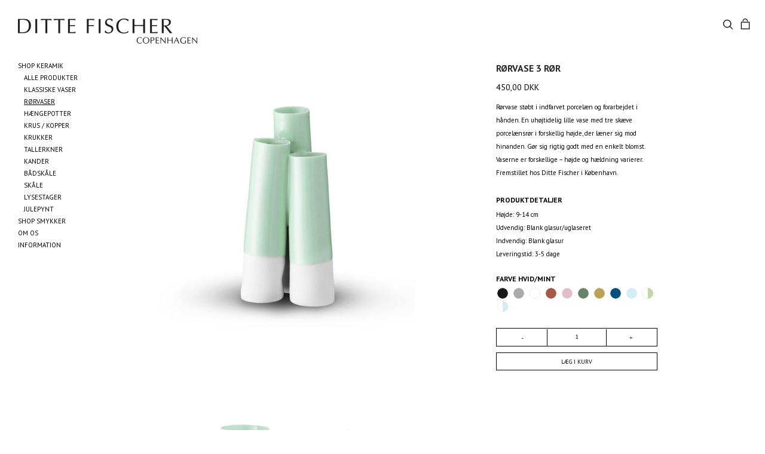

--- FILE ---
content_type: text/html; charset=UTF-8
request_url: https://dittefischer.dk/produkt/roervase-3-roer/?attribute_pa_farve=hvid-mint
body_size: 29339
content:
<!DOCTYPE html>

<html lang="da-DK" class=" footer-sticky-1">
    <head>

        <meta charset="UTF-8">
        <meta name="viewport" content="width=device-width, initial-scale=1.0, maximum-scale=1.0, user-scalable=no">
        
        <link rel="profile" href="http://gmpg.org/xfn/11">
		<link rel="pingback" href="https://dittefischer.dk/xmlrpc.php">
        
		<style>
			@import url('https://fonts.googleapis.com/css?family=PT+Sans:400,700');
		</style>

        <script id="CookieConsent" src="https://policy.app.cookieinformation.com/uc.js"
                data-culture="DA" data-gcm-version="2.0" type="text/javascript"></script>

        <!-- Global site tag (gtag.js) - Google Analytics -->
        <script async data-src="https://www.googletagmanager.com/gtag/js?id=UA-142031682-1" data-cookieconsent="cookie_cat_marketing"></script>
        <script  type="text/plain" data-cookieconsent="cookie_cat_marketing">
            window.dataLayer = window.dataLayer || [];
            function gtag(){dataLayer.push(arguments);}
            gtag('js', new Date());

            gtag('config', 'UA-142031682-1');
        </script>

        <!-- Dynamic styles -->
		<style type="text/css">
	</style>		
		<meta name='robots' content='index, follow, max-image-preview:large, max-snippet:-1, max-video-preview:-1' />
	<style>img:is([sizes="auto" i], [sizes^="auto," i]) { contain-intrinsic-size: 3000px 1500px }</style>
	
	<!-- This site is optimized with the Yoast SEO plugin v25.8 - https://yoast.com/wordpress/plugins/seo/ -->
	<title>Rørvase 3 rør - Ditte Fischer Copenhagen</title>
	<meta name="description" content="En uhøjtidelig lille vase med tre skæve porcelænsrør i forskellig højde, der læner sig mod hinanden. Gør sig rigtig godt med en enkelt blomst." />
	<link rel="canonical" href="https://dittefischer.dk/produkt/roervase-3-roer/?attribute_pa_farve=hvid-mint" />
	<meta property="og:locale" content="da_DK" />
	<meta property="og:type" content="article" />
	<meta property="og:title" content="Rørvase 3 rør - Ditte Fischer Copenhagen" />
	<meta property="og:description" content="En uhøjtidelig lille vase med tre skæve porcelænsrør i forskellig højde, der læner sig mod hinanden. Gør sig rigtig godt med en enkelt blomst." />
	<meta property="og:url" content="https://dittefischer.dk/produkt/roervase-3-roer/?attribute_pa_farve=hvid-mint" />
	<meta property="og:site_name" content="Ditte Fischer Copenhagen" />
	<meta property="article:modified_time" content="2025-09-18T10:27:08+00:00" />
	<meta property="og:image" content="https://dittefischer.dk/wp-content/uploads/2019/05/Ditte-Fischer-3r%C3%B8rsvase-hvidmint.jpg" />
	<meta property="og:image:width" content="600" />
	<meta property="og:image:height" content="600" />
	<meta property="og:image:type" content="image/jpeg" />
	<meta name="twitter:card" content="summary_large_image" />
	<meta name="twitter:label1" content="Estimeret læsetid" />
	<meta name="twitter:data1" content="1 minut" />
	<script type="application/ld+json" class="yoast-schema-graph">{"@context":"https://schema.org","@graph":[{"@type":"WebPage","@id":"https://dittefischer.dk/produkt/roervase-3-roer/","url":"https://dittefischer.dk/produkt/roervase-3-roer/","name":"Rørvase 3 rør - Ditte Fischer Copenhagen","isPartOf":{"@id":"https://dittefischer.dk/#website"},"primaryImageOfPage":{"@id":"https://dittefischer.dk/produkt/roervase-3-roer/#primaryimage"},"image":{"@id":"https://dittefischer.dk/produkt/roervase-3-roer/#primaryimage"},"thumbnailUrl":"https://dittefischer.dk/wp-content/uploads/2019/05/Ditte-Fischer-3rørsvase-oliven-1.jpg","datePublished":"2019-03-11T16:25:47+00:00","dateModified":"2025-09-18T10:27:08+00:00","description":"En uhøjtidelig lille vase med tre skæve porcelænsrør i forskellig højde, der læner sig mod hinanden. Gør sig rigtig godt med en enkelt blomst.","breadcrumb":{"@id":"https://dittefischer.dk/produkt/roervase-3-roer/#breadcrumb"},"inLanguage":"da-DK","potentialAction":[{"@type":"ReadAction","target":["https://dittefischer.dk/produkt/roervase-3-roer/"]}]},{"@type":"ImageObject","inLanguage":"da-DK","@id":"https://dittefischer.dk/produkt/roervase-3-roer/#primaryimage","url":"https://dittefischer.dk/wp-content/uploads/2019/05/Ditte-Fischer-3rørsvase-oliven-1.jpg","contentUrl":"https://dittefischer.dk/wp-content/uploads/2019/05/Ditte-Fischer-3rørsvase-oliven-1.jpg","width":600,"height":600},{"@type":"BreadcrumbList","@id":"https://dittefischer.dk/produkt/roervase-3-roer/#breadcrumb","itemListElement":[{"@type":"ListItem","position":1,"name":"Home","item":"https://dittefischer.dk/"},{"@type":"ListItem","position":2,"name":"Shop","item":"https://dittefischer.dk/shop/"},{"@type":"ListItem","position":3,"name":"Rørvase 3 rør"}]},{"@type":"WebSite","@id":"https://dittefischer.dk/#website","url":"https://dittefischer.dk/","name":"Ditte Fischer Copenhagen","description":"","potentialAction":[{"@type":"SearchAction","target":{"@type":"EntryPoint","urlTemplate":"https://dittefischer.dk/?s={search_term_string}"},"query-input":{"@type":"PropertyValueSpecification","valueRequired":true,"valueName":"search_term_string"}}],"inLanguage":"da-DK"}]}</script>
	<!-- / Yoast SEO plugin. -->



<link rel="alternate" type="application/rss+xml" title="Ditte Fischer Copenhagen &raquo; Feed" href="https://dittefischer.dk/feed/" />
<link rel="alternate" type="application/rss+xml" title="Ditte Fischer Copenhagen &raquo;-kommentar-feed" href="https://dittefischer.dk/comments/feed/" />
<link rel='stylesheet' id='shipmondo-service-point-selector-block-style-css' href='https://dittefischer.dk/wp-content/plugins/pakkelabels-for-woocommerce/public/build/blocks/service-point-selector/style-view.css?ver=4ffe73d575440c93dfc0.1766439346' type='text/css' media='all' />
<link rel='stylesheet' id='wp-block-library-css' href='https://dittefischer.dk/wp-includes/css/dist/block-library/style.min.css?ver=6.8.2.1766439346' type='text/css' media='all' />
<style id='classic-theme-styles-inline-css' type='text/css'>
/*! This file is auto-generated */
.wp-block-button__link{color:#fff;background-color:#32373c;border-radius:9999px;box-shadow:none;text-decoration:none;padding:calc(.667em + 2px) calc(1.333em + 2px);font-size:1.125em}.wp-block-file__button{background:#32373c;color:#fff;text-decoration:none}
</style>
<style id='global-styles-inline-css' type='text/css'>
:root{--wp--preset--aspect-ratio--square: 1;--wp--preset--aspect-ratio--4-3: 4/3;--wp--preset--aspect-ratio--3-4: 3/4;--wp--preset--aspect-ratio--3-2: 3/2;--wp--preset--aspect-ratio--2-3: 2/3;--wp--preset--aspect-ratio--16-9: 16/9;--wp--preset--aspect-ratio--9-16: 9/16;--wp--preset--color--black: #000000;--wp--preset--color--cyan-bluish-gray: #abb8c3;--wp--preset--color--white: #ffffff;--wp--preset--color--pale-pink: #f78da7;--wp--preset--color--vivid-red: #cf2e2e;--wp--preset--color--luminous-vivid-orange: #ff6900;--wp--preset--color--luminous-vivid-amber: #fcb900;--wp--preset--color--light-green-cyan: #7bdcb5;--wp--preset--color--vivid-green-cyan: #00d084;--wp--preset--color--pale-cyan-blue: #8ed1fc;--wp--preset--color--vivid-cyan-blue: #0693e3;--wp--preset--color--vivid-purple: #9b51e0;--wp--preset--gradient--vivid-cyan-blue-to-vivid-purple: linear-gradient(135deg,rgba(6,147,227,1) 0%,rgb(155,81,224) 100%);--wp--preset--gradient--light-green-cyan-to-vivid-green-cyan: linear-gradient(135deg,rgb(122,220,180) 0%,rgb(0,208,130) 100%);--wp--preset--gradient--luminous-vivid-amber-to-luminous-vivid-orange: linear-gradient(135deg,rgba(252,185,0,1) 0%,rgba(255,105,0,1) 100%);--wp--preset--gradient--luminous-vivid-orange-to-vivid-red: linear-gradient(135deg,rgba(255,105,0,1) 0%,rgb(207,46,46) 100%);--wp--preset--gradient--very-light-gray-to-cyan-bluish-gray: linear-gradient(135deg,rgb(238,238,238) 0%,rgb(169,184,195) 100%);--wp--preset--gradient--cool-to-warm-spectrum: linear-gradient(135deg,rgb(74,234,220) 0%,rgb(151,120,209) 20%,rgb(207,42,186) 40%,rgb(238,44,130) 60%,rgb(251,105,98) 80%,rgb(254,248,76) 100%);--wp--preset--gradient--blush-light-purple: linear-gradient(135deg,rgb(255,206,236) 0%,rgb(152,150,240) 100%);--wp--preset--gradient--blush-bordeaux: linear-gradient(135deg,rgb(254,205,165) 0%,rgb(254,45,45) 50%,rgb(107,0,62) 100%);--wp--preset--gradient--luminous-dusk: linear-gradient(135deg,rgb(255,203,112) 0%,rgb(199,81,192) 50%,rgb(65,88,208) 100%);--wp--preset--gradient--pale-ocean: linear-gradient(135deg,rgb(255,245,203) 0%,rgb(182,227,212) 50%,rgb(51,167,181) 100%);--wp--preset--gradient--electric-grass: linear-gradient(135deg,rgb(202,248,128) 0%,rgb(113,206,126) 100%);--wp--preset--gradient--midnight: linear-gradient(135deg,rgb(2,3,129) 0%,rgb(40,116,252) 100%);--wp--preset--font-size--small: 13px;--wp--preset--font-size--medium: 20px;--wp--preset--font-size--large: 36px;--wp--preset--font-size--x-large: 42px;--wp--preset--spacing--20: 0.44rem;--wp--preset--spacing--30: 0.67rem;--wp--preset--spacing--40: 1rem;--wp--preset--spacing--50: 1.5rem;--wp--preset--spacing--60: 2.25rem;--wp--preset--spacing--70: 3.38rem;--wp--preset--spacing--80: 5.06rem;--wp--preset--shadow--natural: 6px 6px 9px rgba(0, 0, 0, 0.2);--wp--preset--shadow--deep: 12px 12px 50px rgba(0, 0, 0, 0.4);--wp--preset--shadow--sharp: 6px 6px 0px rgba(0, 0, 0, 0.2);--wp--preset--shadow--outlined: 6px 6px 0px -3px rgba(255, 255, 255, 1), 6px 6px rgba(0, 0, 0, 1);--wp--preset--shadow--crisp: 6px 6px 0px rgba(0, 0, 0, 1);}:where(.is-layout-flex){gap: 0.5em;}:where(.is-layout-grid){gap: 0.5em;}body .is-layout-flex{display: flex;}.is-layout-flex{flex-wrap: wrap;align-items: center;}.is-layout-flex > :is(*, div){margin: 0;}body .is-layout-grid{display: grid;}.is-layout-grid > :is(*, div){margin: 0;}:where(.wp-block-columns.is-layout-flex){gap: 2em;}:where(.wp-block-columns.is-layout-grid){gap: 2em;}:where(.wp-block-post-template.is-layout-flex){gap: 1.25em;}:where(.wp-block-post-template.is-layout-grid){gap: 1.25em;}.has-black-color{color: var(--wp--preset--color--black) !important;}.has-cyan-bluish-gray-color{color: var(--wp--preset--color--cyan-bluish-gray) !important;}.has-white-color{color: var(--wp--preset--color--white) !important;}.has-pale-pink-color{color: var(--wp--preset--color--pale-pink) !important;}.has-vivid-red-color{color: var(--wp--preset--color--vivid-red) !important;}.has-luminous-vivid-orange-color{color: var(--wp--preset--color--luminous-vivid-orange) !important;}.has-luminous-vivid-amber-color{color: var(--wp--preset--color--luminous-vivid-amber) !important;}.has-light-green-cyan-color{color: var(--wp--preset--color--light-green-cyan) !important;}.has-vivid-green-cyan-color{color: var(--wp--preset--color--vivid-green-cyan) !important;}.has-pale-cyan-blue-color{color: var(--wp--preset--color--pale-cyan-blue) !important;}.has-vivid-cyan-blue-color{color: var(--wp--preset--color--vivid-cyan-blue) !important;}.has-vivid-purple-color{color: var(--wp--preset--color--vivid-purple) !important;}.has-black-background-color{background-color: var(--wp--preset--color--black) !important;}.has-cyan-bluish-gray-background-color{background-color: var(--wp--preset--color--cyan-bluish-gray) !important;}.has-white-background-color{background-color: var(--wp--preset--color--white) !important;}.has-pale-pink-background-color{background-color: var(--wp--preset--color--pale-pink) !important;}.has-vivid-red-background-color{background-color: var(--wp--preset--color--vivid-red) !important;}.has-luminous-vivid-orange-background-color{background-color: var(--wp--preset--color--luminous-vivid-orange) !important;}.has-luminous-vivid-amber-background-color{background-color: var(--wp--preset--color--luminous-vivid-amber) !important;}.has-light-green-cyan-background-color{background-color: var(--wp--preset--color--light-green-cyan) !important;}.has-vivid-green-cyan-background-color{background-color: var(--wp--preset--color--vivid-green-cyan) !important;}.has-pale-cyan-blue-background-color{background-color: var(--wp--preset--color--pale-cyan-blue) !important;}.has-vivid-cyan-blue-background-color{background-color: var(--wp--preset--color--vivid-cyan-blue) !important;}.has-vivid-purple-background-color{background-color: var(--wp--preset--color--vivid-purple) !important;}.has-black-border-color{border-color: var(--wp--preset--color--black) !important;}.has-cyan-bluish-gray-border-color{border-color: var(--wp--preset--color--cyan-bluish-gray) !important;}.has-white-border-color{border-color: var(--wp--preset--color--white) !important;}.has-pale-pink-border-color{border-color: var(--wp--preset--color--pale-pink) !important;}.has-vivid-red-border-color{border-color: var(--wp--preset--color--vivid-red) !important;}.has-luminous-vivid-orange-border-color{border-color: var(--wp--preset--color--luminous-vivid-orange) !important;}.has-luminous-vivid-amber-border-color{border-color: var(--wp--preset--color--luminous-vivid-amber) !important;}.has-light-green-cyan-border-color{border-color: var(--wp--preset--color--light-green-cyan) !important;}.has-vivid-green-cyan-border-color{border-color: var(--wp--preset--color--vivid-green-cyan) !important;}.has-pale-cyan-blue-border-color{border-color: var(--wp--preset--color--pale-cyan-blue) !important;}.has-vivid-cyan-blue-border-color{border-color: var(--wp--preset--color--vivid-cyan-blue) !important;}.has-vivid-purple-border-color{border-color: var(--wp--preset--color--vivid-purple) !important;}.has-vivid-cyan-blue-to-vivid-purple-gradient-background{background: var(--wp--preset--gradient--vivid-cyan-blue-to-vivid-purple) !important;}.has-light-green-cyan-to-vivid-green-cyan-gradient-background{background: var(--wp--preset--gradient--light-green-cyan-to-vivid-green-cyan) !important;}.has-luminous-vivid-amber-to-luminous-vivid-orange-gradient-background{background: var(--wp--preset--gradient--luminous-vivid-amber-to-luminous-vivid-orange) !important;}.has-luminous-vivid-orange-to-vivid-red-gradient-background{background: var(--wp--preset--gradient--luminous-vivid-orange-to-vivid-red) !important;}.has-very-light-gray-to-cyan-bluish-gray-gradient-background{background: var(--wp--preset--gradient--very-light-gray-to-cyan-bluish-gray) !important;}.has-cool-to-warm-spectrum-gradient-background{background: var(--wp--preset--gradient--cool-to-warm-spectrum) !important;}.has-blush-light-purple-gradient-background{background: var(--wp--preset--gradient--blush-light-purple) !important;}.has-blush-bordeaux-gradient-background{background: var(--wp--preset--gradient--blush-bordeaux) !important;}.has-luminous-dusk-gradient-background{background: var(--wp--preset--gradient--luminous-dusk) !important;}.has-pale-ocean-gradient-background{background: var(--wp--preset--gradient--pale-ocean) !important;}.has-electric-grass-gradient-background{background: var(--wp--preset--gradient--electric-grass) !important;}.has-midnight-gradient-background{background: var(--wp--preset--gradient--midnight) !important;}.has-small-font-size{font-size: var(--wp--preset--font-size--small) !important;}.has-medium-font-size{font-size: var(--wp--preset--font-size--medium) !important;}.has-large-font-size{font-size: var(--wp--preset--font-size--large) !important;}.has-x-large-font-size{font-size: var(--wp--preset--font-size--x-large) !important;}
:where(.wp-block-post-template.is-layout-flex){gap: 1.25em;}:where(.wp-block-post-template.is-layout-grid){gap: 1.25em;}
:where(.wp-block-columns.is-layout-flex){gap: 2em;}:where(.wp-block-columns.is-layout-grid){gap: 2em;}
:root :where(.wp-block-pullquote){font-size: 1.5em;line-height: 1.6;}
</style>
<style id='woocommerce-inline-inline-css' type='text/css'>
.woocommerce form .form-row .required { visibility: visible; }
</style>
<link rel='stylesheet' id='bambora_online_checkout_front_style-css' href='https://dittefischer.dk/wp-content/plugins/bambora-online-checkout/assets/style/bambora-online-checkout-front.css?ver=8.0.2.1766439346' type='text/css' media='all' />
<link rel='stylesheet' id='brands-styles-css' href='https://dittefischer.dk/wp-content/plugins/woocommerce/assets/css/brands.css?ver=10.1.2.1766439346' type='text/css' media='all' />
<link rel='stylesheet' id='ivpa-style-css' href='https://dittefischer.dk/wp-content/plugins/improved-variable-product-attributes/assets/css/styles.css?ver=5.3.2.1766439346' type='text/css' media='all' />
<link rel='stylesheet' id='normalize-css' href='https://dittefischer.dk/wp-content/themes/savoy/assets/css/third-party/normalize.css?ver=3.0.2.1766439346' type='text/css' media='all' />
<link rel='stylesheet' id='slick-slider-css' href='https://dittefischer.dk/wp-content/themes/savoy/assets/css/third-party/slick.css?ver=1.5.5.1766439346' type='text/css' media='all' />
<link rel='stylesheet' id='slick-slider-theme-css' href='https://dittefischer.dk/wp-content/themes/savoy/assets/css/third-party/slick-theme.css?ver=1.5.5.1766439346' type='text/css' media='all' />
<link rel='stylesheet' id='magnific-popup-css' href='https://dittefischer.dk/wp-content/themes/savoy/assets/css/third-party/magnific-popup.css?ver=0.9.7.1766439346' type='text/css' media='all' />
<link rel='stylesheet' id='nm-grid-css' href='https://dittefischer.dk/wp-content/themes/savoy/assets/css/grid.css?ver=2.0.7.1766439346' type='text/css' media='all' />
<link rel='stylesheet' id='selectod-css' href='https://dittefischer.dk/wp-content/themes/savoy/assets/css/third-party/selectod.css?ver=3.8.1.1766439346' type='text/css' media='all' />
<link rel='stylesheet' id='nm-shop-css' href='https://dittefischer.dk/wp-content/themes/savoy/assets/css/shop.css?ver=2.0.7.1766439346' type='text/css' media='all' />
<link rel='stylesheet' id='nm-icons-css' href='https://dittefischer.dk/wp-content/themes/savoy/assets/css/font-icons/theme-icons/theme-icons.css?ver=2.0.7.1766439346' type='text/css' media='all' />
<link rel='stylesheet' id='nm-core-css' href='https://dittefischer.dk/wp-content/themes/savoy/style.css?ver=2.0.7.1766439346' type='text/css' media='all' />
<link rel='stylesheet' id='nm-elements-css' href='https://dittefischer.dk/wp-content/themes/savoy/assets/css/elements.css?ver=2.0.7.1766439346' type='text/css' media='all' />
<link rel='stylesheet' id='nm-child-theme-css' href='https://dittefischer.dk/wp-content/themes/dittefischer/style.css?ver=6.8.2.1766439346' type='text/css' media='all' />
<script type="text/javascript" src="https://dittefischer.dk/wp-includes/js/jquery/jquery.min.js?ver=3.7.1.1766439346" id="jquery-core-js"></script>
<script type="text/javascript" src="https://dittefischer.dk/wp-includes/js/jquery/jquery-migrate.min.js?ver=3.4.1.1766439346" id="jquery-migrate-js"></script>
<script type="text/javascript" src="https://dittefischer.dk/wp-content/plugins/woocommerce/assets/js/jquery-blockui/jquery.blockUI.min.js?ver=2.7.0-wc.10.1.2.1766439346" id="jquery-blockui-js" defer="defer" data-wp-strategy="defer"></script>
<script type="text/javascript" id="wc-add-to-cart-js-extra">
/* <![CDATA[ */
var wc_add_to_cart_params = {"ajax_url":"\/wp-admin\/admin-ajax.php","wc_ajax_url":"\/?wc-ajax=%%endpoint%%","i18n_view_cart":"Se kurv","cart_url":"https:\/\/dittefischer.dk\/checkout\/","is_cart":"","cart_redirect_after_add":"no"};
/* ]]> */
</script>
<script type="text/javascript" src="https://dittefischer.dk/wp-content/plugins/woocommerce/assets/js/frontend/add-to-cart.min.js?ver=10.1.2.1766439346" id="wc-add-to-cart-js" defer="defer" data-wp-strategy="defer"></script>
<script type="text/javascript" src="https://dittefischer.dk/wp-content/plugins/woocommerce/assets/js/flexslider/jquery.flexslider.min.js?ver=2.7.2-wc.10.1.2.1766439346" id="flexslider-js" defer="defer" data-wp-strategy="defer"></script>
<script type="text/javascript" id="wc-single-product-js-extra">
/* <![CDATA[ */
var wc_single_product_params = {"i18n_required_rating_text":"V\u00e6lg venligst en bed\u00f8mmelse","i18n_rating_options":["1 ud af 5 stjerner","2 ud af 5 stjerner","3 ud af 5 stjerner","4 ud af 5 stjerner","5 ud af 5 stjerner"],"i18n_product_gallery_trigger_text":"Se billedgalleri i fuld sk\u00e6rm","review_rating_required":"yes","flexslider":{"rtl":false,"animation":"fade","smoothHeight":false,"directionNav":true,"controlNav":false,"slideshow":false,"animationSpeed":300,"animationLoop":false,"allowOneSlide":false,"keyboard":false},"zoom_enabled":"","zoom_options":[],"photoswipe_enabled":"","photoswipe_options":{"shareEl":true,"closeOnScroll":false,"history":false,"hideAnimationDuration":0,"showAnimationDuration":0,"showHideOpacity":true,"bgOpacity":1,"loop":false,"closeOnVerticalDrag":false,"barsSize":{"top":0,"bottom":0},"tapToClose":true,"tapToToggleControls":false,"shareButtons":[{"id":"facebook","label":"Share on Facebook","url":"https:\/\/www.facebook.com\/sharer\/sharer.php?u={{url}}"},{"id":"twitter","label":"Tweet","url":"https:\/\/twitter.com\/intent\/tweet?text={{text}}&url={{url}}"},{"id":"pinterest","label":"Pin it","url":"http:\/\/www.pinterest.com\/pin\/create\/button\/?url={{url}}&media={{image_url}}&description={{text}}"},{"id":"download","label":"Download image","url":"{{raw_image_url}}","download":true}]},"flexslider_enabled":"1"};
/* ]]> */
</script>
<script type="text/javascript" src="https://dittefischer.dk/wp-content/plugins/woocommerce/assets/js/frontend/single-product.min.js?ver=10.1.2.1766439346" id="wc-single-product-js" defer="defer" data-wp-strategy="defer"></script>
<script type="text/javascript" src="https://dittefischer.dk/wp-content/plugins/woocommerce/assets/js/js-cookie/js.cookie.min.js?ver=2.1.4-wc.10.1.2.1766439346" id="js-cookie-js" defer="defer" data-wp-strategy="defer"></script>
<script type="text/javascript" id="woocommerce-js-extra">
/* <![CDATA[ */
var woocommerce_params = {"ajax_url":"\/wp-admin\/admin-ajax.php","wc_ajax_url":"\/?wc-ajax=%%endpoint%%","i18n_password_show":"Vis adgangskode","i18n_password_hide":"Skjul adgangskode"};
/* ]]> */
</script>
<script type="text/javascript" src="https://dittefischer.dk/wp-content/plugins/woocommerce/assets/js/frontend/woocommerce.min.js?ver=10.1.2.1766439346" id="woocommerce-js" defer="defer" data-wp-strategy="defer"></script>
<script type="text/javascript" id="wc-cart-fragments-js-extra">
/* <![CDATA[ */
var wc_cart_fragments_params = {"ajax_url":"\/wp-admin\/admin-ajax.php","wc_ajax_url":"\/?wc-ajax=%%endpoint%%","cart_hash_key":"wc_cart_hash_886c49fd7a13fdb4168897d6ba239f0d","fragment_name":"wc_fragments_886c49fd7a13fdb4168897d6ba239f0d","request_timeout":"5000"};
/* ]]> */
</script>
<script type="text/javascript" src="https://dittefischer.dk/wp-content/plugins/woocommerce/assets/js/frontend/cart-fragments.min.js?ver=10.1.2.1766439346" id="wc-cart-fragments-js" defer="defer" data-wp-strategy="defer"></script>
<link rel="https://api.w.org/" href="https://dittefischer.dk/wp-json/" /><link rel="alternate" title="JSON" type="application/json" href="https://dittefischer.dk/wp-json/wp/v2/product/899" /><link rel="EditURI" type="application/rsd+xml" title="RSD" href="https://dittefischer.dk/xmlrpc.php?rsd" />
<meta name="generator" content="WordPress 6.8.2" />
<meta name="generator" content="WooCommerce 10.1.2" />
<link rel='shortlink' href='https://dittefischer.dk/?p=899' />
<link rel="alternate" title="oEmbed (JSON)" type="application/json+oembed" href="https://dittefischer.dk/wp-json/oembed/1.0/embed?url=https%3A%2F%2Fdittefischer.dk%2Fprodukt%2Froervase-3-roer%2F" />
<link rel="alternate" title="oEmbed (XML)" type="text/xml+oembed" href="https://dittefischer.dk/wp-json/oembed/1.0/embed?url=https%3A%2F%2Fdittefischer.dk%2Fprodukt%2Froervase-3-roer%2F&#038;format=xml" />
	<noscript><style>.woocommerce-product-gallery{ opacity: 1 !important; }</style></noscript>
	<style type="text/css">.recentcomments a{display:inline !important;padding:0 !important;margin:0 !important;}</style>			<script  type="text/plain" data-cookieconsent="cookie_cat_marketing">
				!function(f,b,e,v,n,t,s){if(f.fbq)return;n=f.fbq=function(){n.callMethod?
					n.callMethod.apply(n,arguments):n.queue.push(arguments)};if(!f._fbq)f._fbq=n;
					n.push=n;n.loaded=!0;n.version='2.0';n.queue=[];t=b.createElement(e);t.async=!0;
					t.src=v;s=b.getElementsByTagName(e)[0];s.parentNode.insertBefore(t,s)}(window,
					document,'script','https://connect.facebook.net/en_US/fbevents.js');
			</script>
			<!-- WooCommerce Facebook Integration Begin -->
			<script  type="text/plain" data-cookieconsent="cookie_cat_marketing">

				fbq('init', '1006278316524605', {}, {
    "agent": "woocommerce_0-10.1.2-3.5.6"
});

				document.addEventListener( 'DOMContentLoaded', function() {
					// Insert placeholder for events injected when a product is added to the cart through AJAX.
					document.body.insertAdjacentHTML( 'beforeend', '<div class=\"wc-facebook-pixel-event-placeholder\"></div>' );
				}, false );

			</script>
			<!-- WooCommerce Facebook Integration End -->
			<link rel="icon" href="https://dittefischer.dk/wp-content/uploads/2024/04/dittefischer-fav-100x100.jpg" sizes="32x32" />
<link rel="icon" href="https://dittefischer.dk/wp-content/uploads/2024/04/dittefischer-fav-300x300.jpg" sizes="192x192" />
<link rel="apple-touch-icon" href="https://dittefischer.dk/wp-content/uploads/2024/04/dittefischer-fav-300x300.jpg" />
<meta name="msapplication-TileImage" content="https://dittefischer.dk/wp-content/uploads/2024/04/dittefischer-fav-300x300.jpg" />
<meta name="generator" content="XforWooCommerce.com - Improved Product Options for WooCommerce"/><style type="text/css" class="nm-custom-styles">.vc_tta.vc_tta-accordion .vc_tta-panel-title > a,.vc_tta.vc_general .vc_tta-tab > a,.nm-team-member-content h2,.nm-post-slider-content h3,.vc_pie_chart .wpb_pie_chart_heading,.wpb_content_element .wpb_tour_tabs_wrapper .wpb_tabs_nav a,.wpb_content_element .wpb_accordion_header a,.woocommerce-order-details .order_details tfoot tr:last-child th,.woocommerce-order-details .order_details tfoot tr:last-child td,#order_review .shop_table tfoot .order-total,#order_review .shop_table tfoot .order-total,.cart-collaterals .shop_table tr.order-total,.shop_table.cart .nm-product-details a,#nm-shop-sidebar-popup #nm-shop-search input,.nm-shop-categories li a,.nm-shop-filter-menu li a,.woocommerce-message,.woocommerce-info,.woocommerce-error,blockquote,.commentlist .comment .comment-text .meta strong,.nm-related-posts-content h3,.nm-blog-no-results h1,.nm-term-description,.nm-blog-categories-list li a,.nm-blog-categories-toggle li a,.nm-blog-heading h1,#nm-mobile-menu .nm-mobile-menu-top .nm-mobile-menu-item-search input{font-size:18px;}@media all and (max-width:768px){.vc_toggle_title h3{font-size:18px;}}@media all and (max-width:400px){#nm-shop-search input{font-size:18px;}}.add_to_cart_inline .add_to_cart_button,.add_to_cart_inline .amount,.nm-product-category-text > a,.nm-testimonial-description,.nm-feature h3,.nm_btn,.vc_toggle_content,.nm-message-box,.wpb_text_column,#nm-wishlist-table ul li.title .woocommerce-loop-product__title,.nm-order-track-top p,.customer_details h3,.woocommerce-order-details .order_details tbody,.woocommerce-MyAccount-content .shop_table tr th,.woocommerce-MyAccount-navigation ul li a,.nm-MyAccount-user-info .nm-username,.nm-MyAccount-dashboard,.nm-myaccount-lost-reset-password h2,.nm-login-form-divider span,.woocommerce-thankyou-order-details li strong,.woocommerce-order-received h3,#order_review .shop_table tbody .product-name,.woocommerce-checkout .nm-coupon-popup-wrap .nm-shop-notice,.nm-checkout-login-coupon .nm-shop-notice,.shop_table.cart .nm-product-quantity-pricing .product-subtotal,.shop_table.cart .product-quantity,.shop_attributes tr th,.shop_attributes tr td,#tab-description,.woocommerce-tabs .tabs li a,.woocommerce-product-details__short-description,.nm-shop-no-products h3,.nm-infload-controls a,#nm-shop-browse-wrap .term-description,.list_nosep .nm-shop-categories .nm-shop-sub-categories li a,.nm-shop-taxonomy-text .term-description,.nm-shop-loop-details h3,.woocommerce-loop-category__title,.nm-page-not-found a,div.wpcf7-response-output,.wpcf7 .wpcf7-form-control,.widget_search button,.widget_product_search #searchsubmit,#wp-calendar caption,.widget .nm-widget-title,.post .entry-content,.comment-form p label,.no-comments,.commentlist .pingback p,.commentlist .trackback p,.commentlist .comment .comment-text .description,.nm-search-results .nm-post-content,.post-password-form > p:first-child,.nm-post-pagination a span,.nm-post-pagination a span.subtitle,.nm-blog-list .nm-post-content,.nm-blog-grid .nm-post-content,.nm-blog-classic .nm-post-content,.nm-blog-pagination a,.nm-blog-categories-list.columns li a,.page-numbers li a,.page-numbers li span,#nm-widget-panel .total,#nm-widget-panel .nm-cart-panel-item-price .amount,#nm-widget-panel .quantity .qty,#nm-widget-panel .nm-cart-panel-quantity-pricing > span.quantity,#nm-widget-panel .product-quantity,.nm-cart-panel-product-title,#nm-widget-panel .product_list_widget .empty,#nm-cart-panel-loader h5,.nm-widget-panel-header,.nm-menu li a,.button,input[type=submit]{font-size:16px;}@media all and (max-width:991px){#nm-shop-sidebar .widget .nm-widget-title,.nm-shop-categories li a{font-size:16px;}}@media all and (max-width:768px){.vc_tta.vc_tta-accordion .vc_tta-panel-title > a,.vc_tta.vc_tta-tabs.vc_tta-tabs-position-left .vc_tta-tab > a,.vc_tta.vc_tta-tabs.vc_tta-tabs-position-top .vc_tta-tab > a,.wpb_content_element .wpb_tour_tabs_wrapper .wpb_tabs_nav a,.wpb_content_element .wpb_accordion_header a,.nm-term-description{font-size:16px;}}@media all and (max-width:550px){.shop_table.cart .nm-product-details a,.nm-shop-notice,.nm-related-posts-content h3{font-size:16px;}}@media all and (max-width:400px){.nm-product-category-text .nm-product-category-heading,.nm-team-member-content h2,#nm-wishlist-empty h1,.cart-empty,.nm-shop-filter-menu li a,.nm-blog-categories-list li a{font-size:16px;}}.vc_progress_bar .vc_single_bar .vc_label,.woocommerce-tabs .tabs li a span,.product .summary .group_table .price del,.product .summary .group_table .price ins,.product .summary .group_table .price del .amount,.product .summary .group_table .price .amount,.group_table .label,.group_table .price,.product .summary .price del .amount,#nm-shop-sidebar-popup-reset-button,#nm-shop-sidebar-popup .nm-shop-sidebar .widget:last-child .nm-widget-title,#nm-shop-sidebar-popup .nm-shop-sidebar .widget .nm-widget-title,.nm-shop-filter-menu li a i,.woocommerce-loop-category__title .count,span.wpcf7-not-valid-tip,.widget_rss ul li .rss-date,.wp-caption-text,.comment-respond h3 #cancel-comment-reply-link,.nm-blog-categories-toggle li .count,.nm-menu li.nm-menu-offscreen .nm-menu-cart-count,.nm-menu-cart .count,.nm-menu ul.sub-menu li a,body{font-size:14px;}@media all and (max-width:768px){.wpcf7 .wpcf7-form-control{font-size:14px;}}@media all and (max-width:400px){.nm-blog-grid .nm-post-content,.header-mobile-default .nm-menu li a{font-size:14px;}}#nm-wishlist-table .nm-variations-list,.widget_price_filter .price_slider_amount .button,.widget_price_filter .price_slider_amount,.nm-MyAccount-user-info .nm-logout-button.border,#order_review .place-order noscript,#payment .payment_methods li .payment_box,#order_review .shop_table tfoot .woocommerce-remove-coupon,.cart-collaterals .shop_table tr.cart-discount td a,#nm-shop-sidebar-popup #nm-shop-search-notice,.wc-item-meta,.variation,.woocommerce-password-hint,.woocommerce-password-strength,.nm-validation-inline-notices .form-row.woocommerce-invalid-required-field:after{font-size:12px;}body{font-weight:normal;}h1, .h1-size {font-weight:normal;}h2, .h2-size{font-weight:normal;}h3, .h3-size{font-weight:bold;}h4, .h4-size,h5, .h5-size,h6, .h6-size{font-weight:normal;}.widget ul li a,body{color:#000000;}h1, h2, h3, h4, h5, h6{color:#282828;}a,a.dark:hover,a.gray:hover,a.invert-color:hover,.nm-highlight-text,.nm-highlight-text h1,.nm-highlight-text h2,.nm-highlight-text h3,.nm-highlight-text h4,.nm-highlight-text h5,.nm-highlight-text h6,.nm-highlight-text p,.nm-menu-cart a .count,.nm-menu li.nm-menu-offscreen .nm-menu-cart-count,#nm-mobile-menu .nm-mobile-menu-cart a .count,.page-numbers li span.current,.nm-blog .sticky .nm-post-thumbnail:before,.nm-blog .category-sticky .nm-post-thumbnail:before,.nm-blog-categories ul li.current-cat a,.commentlist .comment .comment-text .meta time,.widget ul li.active,.widget ul li a:hover,.widget ul li a:focus,.widget ul li a.active,#wp-calendar tbody td a,.nm-banner-text .nm-banner-link:hover,.nm-banner.text-color-light .nm-banner-text .nm-banner-link:hover,.nm-portfolio-categories li.current a,.add_to_cart_inline ins,.woocommerce-breadcrumb a:hover,.products .price ins,.products .price ins .amount,.no-touch .nm-shop-loop-actions > a:hover,.nm-shop-menu ul li a:hover,.nm-shop-menu ul li.current-cat a,.nm-shop-menu ul li.active a,.nm-shop-heading span,.nm-single-product-menu a:hover,.woocommerce-product-gallery__trigger:hover,.woocommerce-product-gallery .flex-direction-nav a:hover,.product-summary .price .amount,.product-summary .price ins,.product .summary .price .amount,.nm-product-wishlist-button-wrap a.added:active,.nm-product-wishlist-button-wrap a.added:focus,.nm-product-wishlist-button-wrap a.added:hover,.nm-product-wishlist-button-wrap a.added,.woocommerce-tabs .tabs li a span,#review_form .comment-form-rating .stars:hover a,#review_form .comment-form-rating .stars.has-active a,.product_meta a:hover,.star-rating span:before,.nm-order-view .commentlist li .comment-text .meta,.nm_widget_price_filter ul li.current,.widget_product_categories ul li.current-cat > a,.widget_layered_nav ul li.chosen a,.widget_layered_nav_filters ul li.chosen a,.product_list_widget li ins .amount,.woocommerce.widget_rating_filter .wc-layered-nav-rating.chosen > a,.nm-wishlist-button.added:active,.nm-wishlist-button.added:focus,.nm-wishlist-button.added:hover,.nm-wishlist-button.added,#nm-wishlist-empty .note i,.slick-prev:not(.slick-disabled):hover, .slick-next:not(.slick-disabled):hover,.pswp__button:hover{color:#000000;}.nm-blog-categories ul li.current-cat a,.nm-portfolio-categories li.current a,.woocommerce-product-gallery.pagination-enabled .flex-control-thumbs li img.flex-active,.widget_layered_nav ul li.chosen a,.widget_layered_nav_filters ul li.chosen a,.slick-dots li.slick-active button{border-color:#000000;}.blockUI.blockOverlay:after,.nm-loader:after,.nm-image-overlay:before,.nm-image-overlay:after,.gallery-icon:before,.gallery-icon:after,.widget_tag_cloud a:hover,.widget_product_tag_cloud a:hover,.nm-page-not-found-icon:before,.nm-page-not-found-icon:after,.demo_store{background:#000000;}@media all and (max-width:400px){.slick-dots li.slick-active button,.woocommerce-product-gallery.pagination-enabled .flex-control-thumbs li img.flex-active{background:#000000;}}.button,input[type=submit],.widget_tag_cloud a, .widget_product_tag_cloud a,.add_to_cart_inline .add_to_cart_button,#nm-shop-sidebar-popup-button{color:#000000;background-color:#ffffff;}.button:hover,input[type=submit]:hover{color:#000000;}.product-summary .quantity .nm-qty-minus,.product-summary .quantity .nm-qty-plus{color:#ffffff;}.nm-page-wrap{background-color:#ffffff;}.nm-top-bar{background:#ffffff;}.nm-top-bar .nm-top-bar-text,.nm-top-bar .nm-top-bar-text a,.nm-top-bar .nm-menu > li > a,.nm-top-bar-social li i{color:#000000;}.nm-header-placeholder{height:134px;}.nm-header{line-height:50px;padding-top:17px;padding-bottom:17px;background:#ffffff;}.home .nm-header{background:#ffffff;}.header-search-open .nm-header,.mobile-menu-open .nm-header{background:#ffffff !important;}.header-on-scroll .nm-header,.home.header-transparency.header-on-scroll .nm-header{background:#ffffff;}.header-on-scroll .nm-header:not(.static-on-scroll){padding-top:10px;padding-bottom:10px;}.nm-header.stacked .nm-header-logo,.nm-header.stacked-centered .nm-header-logo{padding-bottom:0px;}.nm-header-logo img{height:16px;}@media all and (max-width:991px){.nm-header-placeholder{height:70px;}.nm-header{line-height:50px;padding-top:10px;padding-bottom:10px;}.nm-header.stacked .nm-header-logo,.nm-header.stacked-centered .nm-header-logo{padding-bottom:0px;}.nm-header-logo img{height:16px;}}@media all and (max-width:400px){.nm-header-placeholder{height:70px;}.nm-header{line-height:50px;}.nm-header-logo img{height:16px;}}.nm-menu li a{color:#000000;}.nm-menu li a:hover{color:#000000;}.header-transparency-light:not(.header-on-scroll):not(.mobile-menu-open) #nm-main-menu-ul > li > a,.header-transparency-light:not(.header-on-scroll):not(.mobile-menu-open) #nm-right-menu-ul > li > a{color:#000000;}.header-transparency-dark:not(.header-on-scroll):not(.mobile-menu-open) #nm-main-menu-ul > li > a,.header-transparency-dark:not(.header-on-scroll):not(.mobile-menu-open) #nm-right-menu-ul > li > a{color:#282828;}.header-transparency-light:not(.header-on-scroll):not(.mobile-menu-open) #nm-main-menu-ul > li > a:hover,.header-transparency-light:not(.header-on-scroll):not(.mobile-menu-open) #nm-right-menu-ul > li > a:hover{color:#000000;}.header-transparency-dark:not(.header-on-scroll):not(.mobile-menu-open) #nm-main-menu-ul > li > a:hover,.header-transparency-dark:not(.header-on-scroll):not(.mobile-menu-open) #nm-right-menu-ul > li > a:hover{color:#000000;}.nm-menu ul.sub-menu{background:#ffffff;}.nm-menu ul.sub-menu li a{color:#000000;}.nm-menu ul.sub-menu li a:hover,.nm-menu ul.sub-menu li a .label,.nm-menu .megamenu > ul > li > a{color:#000000;}.nm-menu-icon span{background:#000000;}.header-transparency-light:not(.header-on-scroll):not(.mobile-menu-open) .nm-menu-icon span{background:#000000;}.header-transparency-dark:not(.header-on-scroll):not(.mobile-menu-open) .nm-menu-icon span{background:#282828;}#nm-mobile-menu{ background:#ffffff;}#nm-mobile-menu li{border-bottom-color:#000000;}#nm-mobile-menu a,#nm-mobile-menu ul li .nm-menu-toggle,#nm-mobile-menu .nm-mobile-menu-top .nm-mobile-menu-item-search input,#nm-mobile-menu .nm-mobile-menu-top .nm-mobile-menu-item-search span{color:#000000;}.no-touch #nm-mobile-menu a:hover,#nm-mobile-menu ul li.active > a,#nm-mobile-menu ul > li.active > .nm-menu-toggle:before,#nm-mobile-menu a .label{color:#000000;}#nm-mobile-menu ul ul{border-top-color:#000000;}#nm-shop-search.nm-header-search{top:17px;}.nm-footer-widgets{background-color:#000000;}.nm-footer-widgets,.nm-footer-widgets .widget ul li a,.nm-footer-widgets a{color:#ffffff;}.widget .nm-widget-title{color:#ffffff;}.nm-footer-widgets .widget ul li a:hover,.nm-footer-widgets a:hover{color:#ffffff;}.nm-footer-widgets .widget_tag_cloud a:hover,.nm-footer-widgets .widget_product_tag_cloud a:hover{background:#ffffff;}.nm-footer-bar{color:#ffffff;}.nm-footer-bar-inner{background-color:#000000;}.nm-footer-bar a{color:#ffffff;}.nm-footer-bar a:hover,.nm-footer-bar-social li i{color:#ffffff;}.nm-footer-bar .menu > li{border-bottom-color:#ffffff;}#nm-shop-taxonomy-header.has-image{height:370px;}.nm-shop-taxonomy-text-col{max-width:none;}.nm-shop-taxonomy-text h1{color:#000000;}.nm-shop-taxonomy-text .term-description{color:#000000;}@media all and (max-width:991px){#nm-shop-taxonomy-header.has-image{height:370px;}}@media all and (max-width:768px){#nm-shop-taxonomy-header.has-image{height:210px;}} .nm-shop-widget-scroll{height:145px;}.onsale{color:#000000;background:#ffffff;}#nm-shop-products-overlay{background:#ffffff;}.has-bg-color .nm-single-product-bg{background:transparent;}.nm-featured-video-icon{color:#ffffff;background:#ffffff;}@media all and (max-width:1080px){.woocommerce-product-gallery__wrapper{max-width:500px;}.has-bg-color .woocommerce-product-gallery {background:transparent;}}@media all and (max-width:1080px){.woocommerce-product-gallery.pagination-enabled .flex-control-thumbs{background-color:#ffffff;}}</style>
<style type="text/css" class="nm-translation-styles">.products li.outofstock .nm-shop-loop-thumbnail > a:after{content:"Ikke på lager";}.nm-validation-inline-notices .form-row.woocommerce-invalid-required-field:after{content:"Required field.";}</style>
<noscript><style id="rocket-lazyload-nojs-css">.rll-youtube-player, [data-lazy-src]{display:none !important;}</style></noscript>    </head>
    
	<body class="wp-singular product-template-default single single-product postid-899 wp-theme-savoy wp-child-theme-dittefischer  nm-page-load-transition-0 nm-preload has-top-bar header-mobile-alt header-border-0 widget-panel-light theme-savoy woocommerce woocommerce-page woocommerce-no-js">
                
        <div class="nm-page-overflow">
            <div class="nm-page-wrap">
                              
                
<div id="nm-top-bar" class="nm-top-bar">
    <div class="top-bar-inner nm-row">
        <div class="nm-top-bar-right">
		
	        <div class="nm-shop-search-btn-wrap nm-menu-search menu-item">
		        <a href="#" id="nm-shop-search-btn"><svg version="1.1" id="Lag_1" xmlns="http://www.w3.org/2000/svg" xmlns:xlink="http://www.w3.org/1999/xlink" x="0px" y="0px"
	 viewBox="0 0 16 16" style="enable-background:new 0 0 16 16;" xml:space="preserve">
<path id="Shape" d="M15.8,14.9L12,11c1-1.2,1.5-2.7,1.5-4.3c0-3.7-3-6.7-6.7-6.7C3,0,0,3,0,6.7s3,6.7,6.7,6.7c1.6,0,3.1-0.6,4.3-1.5
	l3.8,3.8c0.3,0.3,0.7,0.3,0.9,0C16.1,15.5,16.1,15.1,15.8,14.9z M6.7,12.1c-3,0-5.4-2.4-5.4-5.4s2.4-5.4,5.4-5.4
	c3,0,5.4,2.4,5.4,5.4S9.7,12.1,6.7,12.1z"/>
</svg>
</a>
	        </div>

			            
			<div class="nm-menu-cart menu-item has-icon">
                <a href="#" id="nm-menu-cart-btn">
                    <svg class="shopper icon" xml:space="preserve" style="clip-rule:evenodd;fill-rule:evenodd" viewBox="0 0 3753.1601 4723.0893" height="24" width="24"><g transform="translate(-10523.454,-15175.584)"><path d="m 10847,19575.5 3106.06,0 0,-2604.56 -3106.06,0 0,2604.56 z m -323.546,323.557 0,-3251.67 3753.16,0 0,3251.67 -3753.16,0 z" /><path d="m 12367.6,15175.2 c 643.147,0 1164.73,568.664 1164.75,1269.89 l -322.92,0 c -0.01,-522.914 -376.984,-946.97 -841.83,-946.97 -464.846,0 -841.83,424.056 -841.842,946.97 l -322.92,0 c 0.02,-701.226 521.603,-1269.89 1164.76,-1269.89 z" /></g></svg>
					<span class="nm-menu-cart-count count nm-count-zero">0</span>                </a>
            </div>
            			
			<a href="#" id="nm-mobile-menu-button" class="clicked">
            <div class="nm-menu-icon">
                <span class="line-1"></span><span class="line-2"></span><span class="line-3"></span>
            </div>
           </a>
			
        </div>
    </div>
</div>                            
                <div class="nm-page-wrap-inner">
                    <header id="nm-header" class="nm-header  resize-on-scroll clear">
    <div class="nm-header-inner">
            <div class="nm-header-col">

			<div class="nm-header-logo">
    <a href="https://dittefischer.dk/">
        <img width="600" height="84" src="data:image/svg+xml,%3Csvg%20xmlns='http://www.w3.org/2000/svg'%20viewBox='0%200%20600%2084'%3E%3C/svg%3E" class="nm-logo" alt="Ditte Fischer Copenhagen" data-lazy-src="https://dittefischer.dk/wp-content/uploads/2025/09/df-logo.png"><noscript><img width="600" height="84" src="https://dittefischer.dk/wp-content/uploads/2025/09/df-logo.png" class="nm-logo" alt="Ditte Fischer Copenhagen"></noscript>
            </a>
</div>
			<nav class="nm-main-menu">
            	<ul id="nm-main-menu-ul" class="nm-menu">
                <li id="menu-item-412" class="menu-item menu-item-type-taxonomy menu-item-object-product_cat current-product-ancestor current-menu-parent current-product-parent menu-item-has-children menu-item-412"><a href="https://dittefischer.dk/kategori/keramik/">Shop keramik</a>
<ul class="sub-menu">
	<li id="menu-item-571" class="main-category menu-item menu-item-type-taxonomy menu-item-object-product_cat current-product-ancestor current-menu-parent current-product-parent menu-item-571"><a href="https://dittefischer.dk/kategori/keramik/">Alle produkter</a></li>
	<li id="menu-item-2773" class="menu-item menu-item-type-taxonomy menu-item-object-product_cat menu-item-2773"><a href="https://dittefischer.dk/kategori/keramik/klassiske-vaser/">Klassiske vaser</a></li>
	<li id="menu-item-2446" class="menu-item menu-item-type-taxonomy menu-item-object-product_cat current-product-ancestor current-menu-parent current-product-parent menu-item-2446"><a href="https://dittefischer.dk/kategori/keramik/rorvaser/">Rørvaser</a></li>
	<li id="menu-item-2329" class="menu-item menu-item-type-taxonomy menu-item-object-product_cat menu-item-2329"><a href="https://dittefischer.dk/kategori/keramik/haengepotter/">Hængepotter</a></li>
	<li id="menu-item-358" class="menu-item menu-item-type-taxonomy menu-item-object-product_cat menu-item-358"><a href="https://dittefischer.dk/kategori/keramik/krus-kopper/">Krus / kopper</a></li>
	<li id="menu-item-5501" class="menu-item menu-item-type-taxonomy menu-item-object-product_cat menu-item-5501"><a href="https://dittefischer.dk/kategori/keramik/krukker/">Krukker</a></li>
	<li id="menu-item-362" class="menu-item menu-item-type-taxonomy menu-item-object-product_cat menu-item-362"><a href="https://dittefischer.dk/kategori/keramik/tallerkner/">Tallerkner</a></li>
	<li id="menu-item-357" class="menu-item menu-item-type-taxonomy menu-item-object-product_cat menu-item-357"><a href="https://dittefischer.dk/kategori/keramik/kander/">Kander</a></li>
	<li id="menu-item-2328" class="menu-item menu-item-type-taxonomy menu-item-object-product_cat menu-item-2328"><a href="https://dittefischer.dk/kategori/keramik/baadskaale/">Bådskåle</a></li>
	<li id="menu-item-361" class="menu-item menu-item-type-taxonomy menu-item-object-product_cat menu-item-361"><a href="https://dittefischer.dk/kategori/keramik/skaale/">Skåle</a></li>
	<li id="menu-item-360" class="menu-item menu-item-type-taxonomy menu-item-object-product_cat menu-item-360"><a href="https://dittefischer.dk/kategori/keramik/lysestager/">Lysestager</a></li>
	<li id="menu-item-356" class="menu-item menu-item-type-taxonomy menu-item-object-product_cat menu-item-356"><a href="https://dittefischer.dk/kategori/keramik/julepynt/">Julepynt</a></li>
</ul>
</li>
<li id="menu-item-413" class="menu-item menu-item-type-taxonomy menu-item-object-product_cat menu-item-has-children menu-item-413"><a href="https://dittefischer.dk/kategori/smykker/">Shop smykker</a>
<ul class="sub-menu">
	<li id="menu-item-5044" class="main-category menu-item menu-item-type-taxonomy menu-item-object-product_cat menu-item-5044"><a href="https://dittefischer.dk/kategori/smykker/">Alle smykker</a></li>
	<li id="menu-item-367" class="menu-item menu-item-type-taxonomy menu-item-object-product_cat menu-item-367"><a href="https://dittefischer.dk/kategori/smykker/oereringe/">Øreringe</a></li>
	<li id="menu-item-368" class="menu-item menu-item-type-taxonomy menu-item-object-product_cat menu-item-368"><a href="https://dittefischer.dk/kategori/smykker/oerestikkere/">Ørestikkere</a></li>
	<li id="menu-item-365" class="menu-item menu-item-type-taxonomy menu-item-object-product_cat menu-item-365"><a href="https://dittefischer.dk/kategori/smykker/halskaeder/">Halskæder</a></li>
</ul>
</li>
<li id="menu-item-1997" class="menu-item menu-item-type-custom menu-item-object-custom menu-item-has-children menu-item-1997"><a href="#">Om os</a>
<ul class="sub-menu">
	<li id="menu-item-445" class="menu-item menu-item-type-post_type menu-item-object-page menu-item-445"><a href="https://dittefischer.dk/butik/">Butik</a></li>
	<li id="menu-item-444" class="menu-item menu-item-type-post_type menu-item-object-page menu-item-444"><a href="https://dittefischer.dk/produktion/">Produktion i København</a></li>
	<li id="menu-item-443" class="menu-item menu-item-type-post_type menu-item-object-page menu-item-443"><a href="https://dittefischer.dk/ditte/">Om Ditte Fischer</a></li>
	<li id="menu-item-561" class="menu-item menu-item-type-post_type menu-item-object-page menu-item-561"><a href="https://dittefischer.dk/film/">Film</a></li>
	<li id="menu-item-525" class="menu-item menu-item-type-post_type menu-item-object-page menu-item-525"><a href="https://dittefischer.dk/2-sortering/">2. sortering</a></li>
</ul>
</li>
<li id="menu-item-1996" class="menu-item menu-item-type-custom menu-item-object-custom menu-item-has-children menu-item-1996"><a href="#">Information</a>
<ul class="sub-menu">
	<li id="menu-item-504" class="menu-item menu-item-type-post_type menu-item-object-page menu-item-504"><a href="https://dittefischer.dk/handelsbetingelser/">Handelsbetingelser</a></li>
	<li id="menu-item-503" class="menu-item menu-item-type-post_type menu-item-object-page menu-item-503"><a href="https://dittefischer.dk/produktinfo/">Produktinfo</a></li>
	<li id="menu-item-497" class="menu-item menu-item-type-post_type menu-item-object-page menu-item-497"><a href="https://dittefischer.dk/forhandlere/">Find forhandler</a></li>
	<li id="menu-item-530" class="menu-item menu-item-type-post_type menu-item-object-page menu-item-530"><a href="https://dittefischer.dk/kontakt-os/">Kontakt os</a></li>
</ul>
</li>
            	</ul>
        	</nav>
            </div>
    </div>


</header>
	
		
			<div class="woocommerce-notices-wrapper"></div><div id="product-899" class="nm-single-product layout-default gallery-col-6 summary-col-6 thumbnails-vertical no-bg-color product type-product post-899 status-publish first instock product_cat-keramik product_cat-rorvaser has-post-thumbnail taxable shipping-taxable purchasable product-type-variable has-default-attributes">
    <div class="nm-single-product-bg clear">


        <div id="nm-shop-notices-wrap"></div>
        <div class="nm-single-product-showcase">
            <div class="nm-single-product-summary-row nm-row">
                <div class="nm-single-product-summary-col col-xs-12">
                    <div class="woocommerce-product-gallery-wrapper">
	<div class="woocommerce-product-gallery woocommerce-product-gallery--with-images woocommerce-product-gallery--columns-4 images"
	     data-columns="4"
	     style="opacity: 0; transition: opacity .25s ease-in-out;">
		
		<figure class="woocommerce-product-gallery__wrapper">
			<div data-thumb="https://dittefischer.dk/wp-content/uploads/2019/05/Ditte-Fischer-3rørsvase-hvidmint-100x100.jpg" data-thumb-alt="Rørvase 3 rør" data-thumb-srcset="https://dittefischer.dk/wp-content/uploads/2019/05/Ditte-Fischer-3rørsvase-hvidmint-100x100.jpg 100w, https://dittefischer.dk/wp-content/uploads/2019/05/Ditte-Fischer-3rørsvase-hvidmint-150x150.jpg 150w, https://dittefischer.dk/wp-content/uploads/2019/05/Ditte-Fischer-3rørsvase-hvidmint-300x300.jpg 300w, https://dittefischer.dk/wp-content/uploads/2019/05/Ditte-Fischer-3rørsvase-hvidmint-768x768.jpg 768w, https://dittefischer.dk/wp-content/uploads/2019/05/Ditte-Fischer-3rørsvase-hvidmint-925x925.jpg 925w, https://dittefischer.dk/wp-content/uploads/2019/05/Ditte-Fischer-3rørsvase-hvidmint-600x600.jpg 600w, https://dittefischer.dk/wp-content/uploads/2019/05/Ditte-Fischer-3rørsvase-hvidmint.jpg 1000w"  data-thumb-sizes="(max-width: 100px) 100vw, 100px" class="woocommerce-product-gallery__image"><a href="https://dittefischer.dk/wp-content/uploads/2019/05/Ditte-Fischer-3rørsvase-hvidmint.jpg"><picture data-caption="" data-large_image="https://dittefischer.dk/wp-content/uploads/2019/05/Ditte-Fischer-3rørsvase-hvidmint.jpg" data-large_image_width="1000" data-large_image_height="1000" decoding="async" fetchpriority="high">
<source type="image/avif" srcset="https://dittefischer.dk/wp-content/uploads/2019/05/Ditte-Fischer-3rørsvase-hvidmint-600x600.jpg.avif 600w, https://dittefischer.dk/wp-content/uploads/2019/05/Ditte-Fischer-3rørsvase-hvidmint-150x150.jpg.avif 150w, https://dittefischer.dk/wp-content/uploads/2019/05/Ditte-Fischer-3rørsvase-hvidmint-300x300.jpg.avif 300w, https://dittefischer.dk/wp-content/uploads/2019/05/Ditte-Fischer-3rørsvase-hvidmint-768x768.jpg.avif 768w, https://dittefischer.dk/wp-content/uploads/2019/05/Ditte-Fischer-3rørsvase-hvidmint-925x925.jpg.avif 925w, https://dittefischer.dk/wp-content/uploads/2019/05/Ditte-Fischer-3rørsvase-hvidmint-100x100.jpg.avif 100w, https://dittefischer.dk/wp-content/uploads/2019/05/Ditte-Fischer-3rørsvase-hvidmint.jpg.avif 1000w" sizes="(max-width: 600px) 100vw, 600px" class="wp-post-image"/>
<img width="600" height="600" src="https://dittefischer.dk/wp-content/uploads/2019/05/Ditte-Fischer-3rørsvase-hvidmint-600x600.jpg" data-caption="" data-src="https://dittefischer.dk/wp-content/uploads/2019/05/Ditte-Fischer-3rørsvase-hvidmint.jpg" data-large_image="https://dittefischer.dk/wp-content/uploads/2019/05/Ditte-Fischer-3rørsvase-hvidmint.jpg" data-large_image_width="1000" data-large_image_height="1000" decoding="async" fetchpriority="high" srcset="https://dittefischer.dk/wp-content/uploads/2019/05/Ditte-Fischer-3rørsvase-hvidmint-600x600.jpg 600w, https://dittefischer.dk/wp-content/uploads/2019/05/Ditte-Fischer-3rørsvase-hvidmint-150x150.jpg 150w, https://dittefischer.dk/wp-content/uploads/2019/05/Ditte-Fischer-3rørsvase-hvidmint-300x300.jpg 300w, https://dittefischer.dk/wp-content/uploads/2019/05/Ditte-Fischer-3rørsvase-hvidmint-768x768.jpg 768w, https://dittefischer.dk/wp-content/uploads/2019/05/Ditte-Fischer-3rørsvase-hvidmint-925x925.jpg 925w, https://dittefischer.dk/wp-content/uploads/2019/05/Ditte-Fischer-3rørsvase-hvidmint-100x100.jpg 100w, https://dittefischer.dk/wp-content/uploads/2019/05/Ditte-Fischer-3rørsvase-hvidmint.jpg 1000w" sizes="(max-width: 600px) 100vw, 600px" class="wp-post-image"/>
</picture>
</a></div>		</figure>

			</div>
</div>
                    <div class="summary entry-summary">
                        
                        <div class="summary-category"><a href="https://dittefischer.dk/kategori/keramik/rorvaser/" rel="tag">Rørvaser</a></div>
                        <div class="nm-product-summary-inner-col nm-product-summary-inner-col-1"><h1 class="product_title entry-title">Rørvase 3 rør</h1><p class="price"><span class="wc-price-wrap" data-product-id="899"><span class="woocommerce-Price-amount amount"><bdi>450,00&nbsp;<span class="woocommerce-Price-currencySymbol">DKK</span></bdi></span></span></p>
<div class="nano">
<div class="nano-content">
<p>Rørvase støbt i indfarvet porcelæn og forarbejdet i hånden. En uhøjtidelig lille vase med tre skæve porcelænsrør i forskellig højde, der læner sig mod hinanden. Gør sig rigtig godt med en enkelt blomst. Vaserne er forskellige – højde og hældning varierer. Fremstillet hos Ditte Fischer i København.</p>
</div>
</div>
</div><div class="nm-product-summary-inner-col nm-product-summary-inner-col-2">			<div class="product-details-wrapper">
			<!-- <a href="#" class="product-details-title"> -->
			<strong>Produktdetaljer</strong>
			<!-- <span class="icon"></span> -->
			<!-- </a> -->
			<div class="product-details-inner">
				<div class="product-details-inner-text">
					<div class="product-details">
						<p>Højde: 9-14 cm</p>
					</div>
									</div>
			</div>
		</div>
	<div class="product-variation-description"></div>
<form id="nm-variations-form" class="variations_form cart nm-custom-select" action="https://dittefischer.dk/produkt/roervase-3-roer/" method="post" enctype='multipart/form-data' data-product_id="899" data-product_variations="[{&quot;attributes&quot;:{&quot;attribute_pa_farve&quot;:&quot;sort&quot;},&quot;availability_html&quot;:&quot;&quot;,&quot;backorders_allowed&quot;:false,&quot;dimensions&quot;:{&quot;length&quot;:&quot;&quot;,&quot;width&quot;:&quot;&quot;,&quot;height&quot;:&quot;&quot;},&quot;dimensions_html&quot;:&quot;N\/A&quot;,&quot;display_price&quot;:450,&quot;display_regular_price&quot;:450,&quot;image&quot;:{&quot;title&quot;:&quot;Ditte Fischer 3r\u00f8rsvase sort&quot;,&quot;caption&quot;:&quot;&quot;,&quot;url&quot;:&quot;https:\/\/dittefischer.dk\/wp-content\/uploads\/2019\/05\/Ditte-Fischer-3r\u00f8rsvase-sort.jpg&quot;,&quot;alt&quot;:&quot;Ditte Fischer 3r\u00f8rsvase sort&quot;,&quot;src&quot;:&quot;https:\/\/dittefischer.dk\/wp-content\/uploads\/2019\/05\/Ditte-Fischer-3r\u00f8rsvase-sort-600x600.jpg&quot;,&quot;srcset&quot;:&quot;https:\/\/dittefischer.dk\/wp-content\/uploads\/2019\/05\/Ditte-Fischer-3r\u00f8rsvase-sort-600x600.jpg 600w, https:\/\/dittefischer.dk\/wp-content\/uploads\/2019\/05\/Ditte-Fischer-3r\u00f8rsvase-sort-150x150.jpg 150w, https:\/\/dittefischer.dk\/wp-content\/uploads\/2019\/05\/Ditte-Fischer-3r\u00f8rsvase-sort-300x300.jpg 300w, https:\/\/dittefischer.dk\/wp-content\/uploads\/2019\/05\/Ditte-Fischer-3r\u00f8rsvase-sort-768x768.jpg 768w, https:\/\/dittefischer.dk\/wp-content\/uploads\/2019\/05\/Ditte-Fischer-3r\u00f8rsvase-sort-925x925.jpg 925w, https:\/\/dittefischer.dk\/wp-content\/uploads\/2019\/05\/Ditte-Fischer-3r\u00f8rsvase-sort-100x100.jpg 100w, https:\/\/dittefischer.dk\/wp-content\/uploads\/2019\/05\/Ditte-Fischer-3r\u00f8rsvase-sort.jpg 1000w&quot;,&quot;sizes&quot;:&quot;(max-width: 600px) 100vw, 600px&quot;,&quot;full_src&quot;:&quot;https:\/\/dittefischer.dk\/wp-content\/uploads\/2019\/05\/Ditte-Fischer-3r\u00f8rsvase-sort.jpg&quot;,&quot;full_src_w&quot;:1000,&quot;full_src_h&quot;:1000,&quot;gallery_thumbnail_src&quot;:&quot;https:\/\/dittefischer.dk\/wp-content\/uploads\/2019\/05\/Ditte-Fischer-3r\u00f8rsvase-sort-100x100.jpg&quot;,&quot;gallery_thumbnail_src_w&quot;:100,&quot;gallery_thumbnail_src_h&quot;:100,&quot;thumb_src&quot;:&quot;https:\/\/dittefischer.dk\/wp-content\/uploads\/2019\/05\/Ditte-Fischer-3r\u00f8rsvase-sort-600x600.jpg&quot;,&quot;thumb_src_w&quot;:600,&quot;thumb_src_h&quot;:600,&quot;src_w&quot;:600,&quot;src_h&quot;:600},&quot;image_id&quot;:2665,&quot;is_downloadable&quot;:false,&quot;is_in_stock&quot;:true,&quot;is_purchasable&quot;:true,&quot;is_sold_individually&quot;:&quot;no&quot;,&quot;is_virtual&quot;:false,&quot;max_qty&quot;:&quot;&quot;,&quot;min_qty&quot;:1,&quot;price_html&quot;:&quot;&quot;,&quot;sku&quot;:&quot;&quot;,&quot;variation_description&quot;:&quot;&lt;p&gt;Udvendig: Mat glasur\/uglaseret&lt;br \/&gt;\nIndvendig: Mat glasur&lt;br \/&gt;\nLeveringstid: 3-5 dage&lt;\/p&gt;\n&quot;,&quot;variation_id&quot;:908,&quot;variation_is_active&quot;:true,&quot;variation_is_visible&quot;:true,&quot;weight&quot;:&quot;1.5&quot;,&quot;weight_html&quot;:&quot;1,5 kg&quot;},{&quot;attributes&quot;:{&quot;attribute_pa_farve&quot;:&quot;gra&quot;},&quot;availability_html&quot;:&quot;&quot;,&quot;backorders_allowed&quot;:false,&quot;dimensions&quot;:{&quot;length&quot;:&quot;&quot;,&quot;width&quot;:&quot;&quot;,&quot;height&quot;:&quot;&quot;},&quot;dimensions_html&quot;:&quot;N\/A&quot;,&quot;display_price&quot;:450,&quot;display_regular_price&quot;:450,&quot;image&quot;:{&quot;title&quot;:&quot;Ditte Fischer 3r\u00f8rsvase gr\u00e5&quot;,&quot;caption&quot;:&quot;&quot;,&quot;url&quot;:&quot;https:\/\/dittefischer.dk\/wp-content\/uploads\/2019\/05\/Ditte-Fischer-3r\u00f8rsvase-gr\u00e5.jpg&quot;,&quot;alt&quot;:&quot;Ditte Fischer 3r\u00f8rsvase gr\u00e5&quot;,&quot;src&quot;:&quot;https:\/\/dittefischer.dk\/wp-content\/uploads\/2019\/05\/Ditte-Fischer-3r\u00f8rsvase-gr\u00e5-600x600.jpg&quot;,&quot;srcset&quot;:&quot;https:\/\/dittefischer.dk\/wp-content\/uploads\/2019\/05\/Ditte-Fischer-3r\u00f8rsvase-gr\u00e5-600x600.jpg 600w, https:\/\/dittefischer.dk\/wp-content\/uploads\/2019\/05\/Ditte-Fischer-3r\u00f8rsvase-gr\u00e5-150x150.jpg 150w, https:\/\/dittefischer.dk\/wp-content\/uploads\/2019\/05\/Ditte-Fischer-3r\u00f8rsvase-gr\u00e5-300x300.jpg 300w, https:\/\/dittefischer.dk\/wp-content\/uploads\/2019\/05\/Ditte-Fischer-3r\u00f8rsvase-gr\u00e5-768x768.jpg 768w, https:\/\/dittefischer.dk\/wp-content\/uploads\/2019\/05\/Ditte-Fischer-3r\u00f8rsvase-gr\u00e5-925x925.jpg 925w, https:\/\/dittefischer.dk\/wp-content\/uploads\/2019\/05\/Ditte-Fischer-3r\u00f8rsvase-gr\u00e5-100x100.jpg 100w, https:\/\/dittefischer.dk\/wp-content\/uploads\/2019\/05\/Ditte-Fischer-3r\u00f8rsvase-gr\u00e5.jpg 1000w&quot;,&quot;sizes&quot;:&quot;(max-width: 600px) 100vw, 600px&quot;,&quot;full_src&quot;:&quot;https:\/\/dittefischer.dk\/wp-content\/uploads\/2019\/05\/Ditte-Fischer-3r\u00f8rsvase-gr\u00e5.jpg&quot;,&quot;full_src_w&quot;:1000,&quot;full_src_h&quot;:1000,&quot;gallery_thumbnail_src&quot;:&quot;https:\/\/dittefischer.dk\/wp-content\/uploads\/2019\/05\/Ditte-Fischer-3r\u00f8rsvase-gr\u00e5-100x100.jpg&quot;,&quot;gallery_thumbnail_src_w&quot;:100,&quot;gallery_thumbnail_src_h&quot;:100,&quot;thumb_src&quot;:&quot;https:\/\/dittefischer.dk\/wp-content\/uploads\/2019\/05\/Ditte-Fischer-3r\u00f8rsvase-gr\u00e5-600x600.jpg&quot;,&quot;thumb_src_w&quot;:600,&quot;thumb_src_h&quot;:600,&quot;src_w&quot;:600,&quot;src_h&quot;:600},&quot;image_id&quot;:2653,&quot;is_downloadable&quot;:false,&quot;is_in_stock&quot;:true,&quot;is_purchasable&quot;:true,&quot;is_sold_individually&quot;:&quot;no&quot;,&quot;is_virtual&quot;:false,&quot;max_qty&quot;:&quot;&quot;,&quot;min_qty&quot;:1,&quot;price_html&quot;:&quot;&quot;,&quot;sku&quot;:&quot;&quot;,&quot;variation_description&quot;:&quot;&lt;p&gt;Udvendig: Blank glasur\/uglaseret&lt;br \/&gt;\nIndvendig: Blank glasur&lt;br \/&gt;\nLeveringstid: 3-5 dage&lt;\/p&gt;\n&quot;,&quot;variation_id&quot;:902,&quot;variation_is_active&quot;:true,&quot;variation_is_visible&quot;:true,&quot;weight&quot;:&quot;1.5&quot;,&quot;weight_html&quot;:&quot;1,5 kg&quot;},{&quot;attributes&quot;:{&quot;attribute_pa_farve&quot;:&quot;hvid&quot;},&quot;availability_html&quot;:&quot;&quot;,&quot;backorders_allowed&quot;:false,&quot;dimensions&quot;:{&quot;length&quot;:&quot;&quot;,&quot;width&quot;:&quot;&quot;,&quot;height&quot;:&quot;&quot;},&quot;dimensions_html&quot;:&quot;N\/A&quot;,&quot;display_price&quot;:450,&quot;display_regular_price&quot;:450,&quot;image&quot;:{&quot;title&quot;:&quot;Ditte Fischer 3r\u00f8rsvase hvid&quot;,&quot;caption&quot;:&quot;&quot;,&quot;url&quot;:&quot;https:\/\/dittefischer.dk\/wp-content\/uploads\/2019\/05\/Ditte-Fischer-3r\u00f8rsvase-hvid.jpg&quot;,&quot;alt&quot;:&quot;Ditte Fischer 3r\u00f8rsvase hvid&quot;,&quot;src&quot;:&quot;https:\/\/dittefischer.dk\/wp-content\/uploads\/2019\/05\/Ditte-Fischer-3r\u00f8rsvase-hvid-600x600.jpg&quot;,&quot;srcset&quot;:&quot;https:\/\/dittefischer.dk\/wp-content\/uploads\/2019\/05\/Ditte-Fischer-3r\u00f8rsvase-hvid-600x600.jpg 600w, https:\/\/dittefischer.dk\/wp-content\/uploads\/2019\/05\/Ditte-Fischer-3r\u00f8rsvase-hvid-150x150.jpg 150w, https:\/\/dittefischer.dk\/wp-content\/uploads\/2019\/05\/Ditte-Fischer-3r\u00f8rsvase-hvid-300x300.jpg 300w, https:\/\/dittefischer.dk\/wp-content\/uploads\/2019\/05\/Ditte-Fischer-3r\u00f8rsvase-hvid-768x768.jpg 768w, https:\/\/dittefischer.dk\/wp-content\/uploads\/2019\/05\/Ditte-Fischer-3r\u00f8rsvase-hvid-925x925.jpg 925w, https:\/\/dittefischer.dk\/wp-content\/uploads\/2019\/05\/Ditte-Fischer-3r\u00f8rsvase-hvid-100x100.jpg 100w, https:\/\/dittefischer.dk\/wp-content\/uploads\/2019\/05\/Ditte-Fischer-3r\u00f8rsvase-hvid.jpg 1000w&quot;,&quot;sizes&quot;:&quot;(max-width: 600px) 100vw, 600px&quot;,&quot;full_src&quot;:&quot;https:\/\/dittefischer.dk\/wp-content\/uploads\/2019\/05\/Ditte-Fischer-3r\u00f8rsvase-hvid.jpg&quot;,&quot;full_src_w&quot;:1000,&quot;full_src_h&quot;:1000,&quot;gallery_thumbnail_src&quot;:&quot;https:\/\/dittefischer.dk\/wp-content\/uploads\/2019\/05\/Ditte-Fischer-3r\u00f8rsvase-hvid-100x100.jpg&quot;,&quot;gallery_thumbnail_src_w&quot;:100,&quot;gallery_thumbnail_src_h&quot;:100,&quot;thumb_src&quot;:&quot;https:\/\/dittefischer.dk\/wp-content\/uploads\/2019\/05\/Ditte-Fischer-3r\u00f8rsvase-hvid-600x600.jpg&quot;,&quot;thumb_src_w&quot;:600,&quot;thumb_src_h&quot;:600,&quot;src_w&quot;:600,&quot;src_h&quot;:600},&quot;image_id&quot;:2655,&quot;is_downloadable&quot;:false,&quot;is_in_stock&quot;:true,&quot;is_purchasable&quot;:true,&quot;is_sold_individually&quot;:&quot;no&quot;,&quot;is_virtual&quot;:false,&quot;max_qty&quot;:&quot;&quot;,&quot;min_qty&quot;:1,&quot;price_html&quot;:&quot;&quot;,&quot;sku&quot;:&quot;&quot;,&quot;variation_description&quot;:&quot;&lt;p&gt;Udvendig: Blank glasur\/uglaseret&lt;br \/&gt;\nIndvendig: Blank glasur&lt;br \/&gt;\nLeveringstid: 3-5 dage&lt;\/p&gt;\n&quot;,&quot;variation_id&quot;:903,&quot;variation_is_active&quot;:true,&quot;variation_is_visible&quot;:true,&quot;weight&quot;:&quot;1.5&quot;,&quot;weight_html&quot;:&quot;1,5 kg&quot;},{&quot;attributes&quot;:{&quot;attribute_pa_farve&quot;:&quot;gammelrosa&quot;},&quot;availability_html&quot;:&quot;&quot;,&quot;backorders_allowed&quot;:false,&quot;dimensions&quot;:{&quot;length&quot;:&quot;&quot;,&quot;width&quot;:&quot;&quot;,&quot;height&quot;:&quot;&quot;},&quot;dimensions_html&quot;:&quot;N\/A&quot;,&quot;display_price&quot;:450,&quot;display_regular_price&quot;:450,&quot;image&quot;:{&quot;title&quot;:&quot;Ditte Fischer 3r\u00f8rsvase gammelrosa&quot;,&quot;caption&quot;:&quot;&quot;,&quot;url&quot;:&quot;https:\/\/dittefischer.dk\/wp-content\/uploads\/2019\/05\/Ditte-Fischer-3r\u00f8rsvase-gammelrosa.jpg&quot;,&quot;alt&quot;:&quot;Ditte Fischer 3r\u00f8rsvase gammelrosa&quot;,&quot;src&quot;:&quot;https:\/\/dittefischer.dk\/wp-content\/uploads\/2019\/05\/Ditte-Fischer-3r\u00f8rsvase-gammelrosa-600x600.jpg&quot;,&quot;srcset&quot;:&quot;https:\/\/dittefischer.dk\/wp-content\/uploads\/2019\/05\/Ditte-Fischer-3r\u00f8rsvase-gammelrosa-600x600.jpg 600w, https:\/\/dittefischer.dk\/wp-content\/uploads\/2019\/05\/Ditte-Fischer-3r\u00f8rsvase-gammelrosa-150x150.jpg 150w, https:\/\/dittefischer.dk\/wp-content\/uploads\/2019\/05\/Ditte-Fischer-3r\u00f8rsvase-gammelrosa-300x300.jpg 300w, https:\/\/dittefischer.dk\/wp-content\/uploads\/2019\/05\/Ditte-Fischer-3r\u00f8rsvase-gammelrosa-768x768.jpg 768w, https:\/\/dittefischer.dk\/wp-content\/uploads\/2019\/05\/Ditte-Fischer-3r\u00f8rsvase-gammelrosa-1024x1024.jpg 1024w, https:\/\/dittefischer.dk\/wp-content\/uploads\/2019\/05\/Ditte-Fischer-3r\u00f8rsvase-gammelrosa-925x925.jpg 925w, https:\/\/dittefischer.dk\/wp-content\/uploads\/2019\/05\/Ditte-Fischer-3r\u00f8rsvase-gammelrosa-100x100.jpg 100w, https:\/\/dittefischer.dk\/wp-content\/uploads\/2019\/05\/Ditte-Fischer-3r\u00f8rsvase-gammelrosa.jpg 2000w&quot;,&quot;sizes&quot;:&quot;(max-width: 600px) 100vw, 600px&quot;,&quot;full_src&quot;:&quot;https:\/\/dittefischer.dk\/wp-content\/uploads\/2019\/05\/Ditte-Fischer-3r\u00f8rsvase-gammelrosa.jpg&quot;,&quot;full_src_w&quot;:2000,&quot;full_src_h&quot;:2000,&quot;gallery_thumbnail_src&quot;:&quot;https:\/\/dittefischer.dk\/wp-content\/uploads\/2019\/05\/Ditte-Fischer-3r\u00f8rsvase-gammelrosa-100x100.jpg&quot;,&quot;gallery_thumbnail_src_w&quot;:100,&quot;gallery_thumbnail_src_h&quot;:100,&quot;thumb_src&quot;:&quot;https:\/\/dittefischer.dk\/wp-content\/uploads\/2019\/05\/Ditte-Fischer-3r\u00f8rsvase-gammelrosa-600x600.jpg&quot;,&quot;thumb_src_w&quot;:600,&quot;thumb_src_h&quot;:600,&quot;src_w&quot;:600,&quot;src_h&quot;:600},&quot;image_id&quot;:2651,&quot;is_downloadable&quot;:false,&quot;is_in_stock&quot;:true,&quot;is_purchasable&quot;:true,&quot;is_sold_individually&quot;:&quot;no&quot;,&quot;is_virtual&quot;:false,&quot;max_qty&quot;:&quot;&quot;,&quot;min_qty&quot;:1,&quot;price_html&quot;:&quot;&quot;,&quot;sku&quot;:&quot;&quot;,&quot;variation_description&quot;:&quot;&lt;p&gt;Udvendig: Blank glasur\/uglaseret&lt;br \/&gt;\nIndvendig: Blank glasur&lt;br \/&gt;\nLeveringstid: 3-5 dage&lt;\/p&gt;\n&quot;,&quot;variation_id&quot;:901,&quot;variation_is_active&quot;:true,&quot;variation_is_visible&quot;:true,&quot;weight&quot;:&quot;1.5&quot;,&quot;weight_html&quot;:&quot;1,5 kg&quot;},{&quot;attributes&quot;:{&quot;attribute_pa_farve&quot;:&quot;terracotta&quot;},&quot;availability_html&quot;:&quot;&quot;,&quot;backorders_allowed&quot;:false,&quot;dimensions&quot;:{&quot;length&quot;:&quot;&quot;,&quot;width&quot;:&quot;&quot;,&quot;height&quot;:&quot;&quot;},&quot;dimensions_html&quot;:&quot;N\/A&quot;,&quot;display_price&quot;:450,&quot;display_regular_price&quot;:450,&quot;image&quot;:{&quot;title&quot;:&quot;Ditte Fischer 3r\u00f8rsvase terracotta&quot;,&quot;caption&quot;:&quot;&quot;,&quot;url&quot;:&quot;https:\/\/dittefischer.dk\/wp-content\/uploads\/2019\/05\/Ditte-Fischer-3r\u00f8rsvase-terracotta.jpg&quot;,&quot;alt&quot;:&quot;Ditte Fischer 3r\u00f8rsvase terracotta&quot;,&quot;src&quot;:&quot;https:\/\/dittefischer.dk\/wp-content\/uploads\/2019\/05\/Ditte-Fischer-3r\u00f8rsvase-terracotta-600x600.jpg&quot;,&quot;srcset&quot;:&quot;https:\/\/dittefischer.dk\/wp-content\/uploads\/2019\/05\/Ditte-Fischer-3r\u00f8rsvase-terracotta-600x600.jpg 600w, https:\/\/dittefischer.dk\/wp-content\/uploads\/2019\/05\/Ditte-Fischer-3r\u00f8rsvase-terracotta-150x150.jpg 150w, https:\/\/dittefischer.dk\/wp-content\/uploads\/2019\/05\/Ditte-Fischer-3r\u00f8rsvase-terracotta-300x300.jpg 300w, https:\/\/dittefischer.dk\/wp-content\/uploads\/2019\/05\/Ditte-Fischer-3r\u00f8rsvase-terracotta-768x768.jpg 768w, https:\/\/dittefischer.dk\/wp-content\/uploads\/2019\/05\/Ditte-Fischer-3r\u00f8rsvase-terracotta-925x925.jpg 925w, https:\/\/dittefischer.dk\/wp-content\/uploads\/2019\/05\/Ditte-Fischer-3r\u00f8rsvase-terracotta-100x100.jpg 100w, https:\/\/dittefischer.dk\/wp-content\/uploads\/2019\/05\/Ditte-Fischer-3r\u00f8rsvase-terracotta.jpg 1000w&quot;,&quot;sizes&quot;:&quot;(max-width: 600px) 100vw, 600px&quot;,&quot;full_src&quot;:&quot;https:\/\/dittefischer.dk\/wp-content\/uploads\/2019\/05\/Ditte-Fischer-3r\u00f8rsvase-terracotta.jpg&quot;,&quot;full_src_w&quot;:1000,&quot;full_src_h&quot;:1000,&quot;gallery_thumbnail_src&quot;:&quot;https:\/\/dittefischer.dk\/wp-content\/uploads\/2019\/05\/Ditte-Fischer-3r\u00f8rsvase-terracotta-100x100.jpg&quot;,&quot;gallery_thumbnail_src_w&quot;:100,&quot;gallery_thumbnail_src_h&quot;:100,&quot;thumb_src&quot;:&quot;https:\/\/dittefischer.dk\/wp-content\/uploads\/2019\/05\/Ditte-Fischer-3r\u00f8rsvase-terracotta-600x600.jpg&quot;,&quot;thumb_src_w&quot;:600,&quot;thumb_src_h&quot;:600,&quot;src_w&quot;:600,&quot;src_h&quot;:600},&quot;image_id&quot;:2667,&quot;is_downloadable&quot;:false,&quot;is_in_stock&quot;:true,&quot;is_purchasable&quot;:true,&quot;is_sold_individually&quot;:&quot;no&quot;,&quot;is_virtual&quot;:false,&quot;max_qty&quot;:&quot;&quot;,&quot;min_qty&quot;:1,&quot;price_html&quot;:&quot;&quot;,&quot;sku&quot;:&quot;&quot;,&quot;variation_description&quot;:&quot;&lt;p&gt;Udvendig: Blank glasur\/uglaseret&lt;br \/&gt;\nIndvendig: Blank glasur&lt;br \/&gt;\nLeveringstid: 3-5 dage&lt;\/p&gt;\n&quot;,&quot;variation_id&quot;:909,&quot;variation_is_active&quot;:true,&quot;variation_is_visible&quot;:true,&quot;weight&quot;:&quot;1.5&quot;,&quot;weight_html&quot;:&quot;1,5 kg&quot;},{&quot;attributes&quot;:{&quot;attribute_pa_farve&quot;:&quot;oliven&quot;},&quot;availability_html&quot;:&quot;&quot;,&quot;backorders_allowed&quot;:false,&quot;dimensions&quot;:{&quot;length&quot;:&quot;&quot;,&quot;width&quot;:&quot;&quot;,&quot;height&quot;:&quot;&quot;},&quot;dimensions_html&quot;:&quot;N\/A&quot;,&quot;display_price&quot;:450,&quot;display_regular_price&quot;:450,&quot;image&quot;:{&quot;title&quot;:&quot;Ditte Fischer 3r\u00f8rsvase oliven&quot;,&quot;caption&quot;:&quot;&quot;,&quot;url&quot;:&quot;https:\/\/dittefischer.dk\/wp-content\/uploads\/2019\/05\/Ditte-Fischer-3r\u00f8rsvase-oliven.jpg&quot;,&quot;alt&quot;:&quot;Ditte Fischer 3r\u00f8rsvase oliven&quot;,&quot;src&quot;:&quot;https:\/\/dittefischer.dk\/wp-content\/uploads\/2019\/05\/Ditte-Fischer-3r\u00f8rsvase-oliven-600x600.jpg&quot;,&quot;srcset&quot;:&quot;https:\/\/dittefischer.dk\/wp-content\/uploads\/2019\/05\/Ditte-Fischer-3r\u00f8rsvase-oliven-600x600.jpg 600w, https:\/\/dittefischer.dk\/wp-content\/uploads\/2019\/05\/Ditte-Fischer-3r\u00f8rsvase-oliven-150x150.jpg 150w, https:\/\/dittefischer.dk\/wp-content\/uploads\/2019\/05\/Ditte-Fischer-3r\u00f8rsvase-oliven-300x300.jpg 300w, https:\/\/dittefischer.dk\/wp-content\/uploads\/2019\/05\/Ditte-Fischer-3r\u00f8rsvase-oliven-768x768.jpg 768w, https:\/\/dittefischer.dk\/wp-content\/uploads\/2019\/05\/Ditte-Fischer-3r\u00f8rsvase-oliven-925x925.jpg 925w, https:\/\/dittefischer.dk\/wp-content\/uploads\/2019\/05\/Ditte-Fischer-3r\u00f8rsvase-oliven-100x100.jpg 100w, https:\/\/dittefischer.dk\/wp-content\/uploads\/2019\/05\/Ditte-Fischer-3r\u00f8rsvase-oliven.jpg 1000w&quot;,&quot;sizes&quot;:&quot;(max-width: 600px) 100vw, 600px&quot;,&quot;full_src&quot;:&quot;https:\/\/dittefischer.dk\/wp-content\/uploads\/2019\/05\/Ditte-Fischer-3r\u00f8rsvase-oliven.jpg&quot;,&quot;full_src_w&quot;:1000,&quot;full_src_h&quot;:1000,&quot;gallery_thumbnail_src&quot;:&quot;https:\/\/dittefischer.dk\/wp-content\/uploads\/2019\/05\/Ditte-Fischer-3r\u00f8rsvase-oliven-100x100.jpg&quot;,&quot;gallery_thumbnail_src_w&quot;:100,&quot;gallery_thumbnail_src_h&quot;:100,&quot;thumb_src&quot;:&quot;https:\/\/dittefischer.dk\/wp-content\/uploads\/2019\/05\/Ditte-Fischer-3r\u00f8rsvase-oliven-600x600.jpg&quot;,&quot;thumb_src_w&quot;:600,&quot;thumb_src_h&quot;:600,&quot;src_w&quot;:600,&quot;src_h&quot;:600},&quot;image_id&quot;:2663,&quot;is_downloadable&quot;:false,&quot;is_in_stock&quot;:true,&quot;is_purchasable&quot;:true,&quot;is_sold_individually&quot;:&quot;no&quot;,&quot;is_virtual&quot;:false,&quot;max_qty&quot;:&quot;&quot;,&quot;min_qty&quot;:1,&quot;price_html&quot;:&quot;&quot;,&quot;sku&quot;:&quot;&quot;,&quot;variation_description&quot;:&quot;&lt;p&gt;Udvendig: Blank glasur\/uglaseret&lt;br \/&gt;\nIndvendig: Blank glasur&lt;br \/&gt;\nLeveringstid: 3-5 dage&lt;\/p&gt;\n&quot;,&quot;variation_id&quot;:907,&quot;variation_is_active&quot;:true,&quot;variation_is_visible&quot;:true,&quot;weight&quot;:&quot;1.5&quot;,&quot;weight_html&quot;:&quot;1,5 kg&quot;},{&quot;attributes&quot;:{&quot;attribute_pa_farve&quot;:&quot;army&quot;},&quot;availability_html&quot;:&quot;&quot;,&quot;backorders_allowed&quot;:false,&quot;dimensions&quot;:{&quot;length&quot;:&quot;&quot;,&quot;width&quot;:&quot;&quot;,&quot;height&quot;:&quot;&quot;},&quot;dimensions_html&quot;:&quot;N\/A&quot;,&quot;display_price&quot;:450,&quot;display_regular_price&quot;:450,&quot;image&quot;:{&quot;title&quot;:&quot;Ditte Fischer 3r\u00f8rsvase army&quot;,&quot;caption&quot;:&quot;&quot;,&quot;url&quot;:&quot;https:\/\/dittefischer.dk\/wp-content\/uploads\/2019\/05\/Ditte-Fischer-3r\u00f8rsvase-army.jpg&quot;,&quot;alt&quot;:&quot;Ditte Fischer 3r\u00f8rsvase army&quot;,&quot;src&quot;:&quot;https:\/\/dittefischer.dk\/wp-content\/uploads\/2019\/05\/Ditte-Fischer-3r\u00f8rsvase-army-600x600.jpg&quot;,&quot;srcset&quot;:&quot;https:\/\/dittefischer.dk\/wp-content\/uploads\/2019\/05\/Ditte-Fischer-3r\u00f8rsvase-army-600x600.jpg 600w, https:\/\/dittefischer.dk\/wp-content\/uploads\/2019\/05\/Ditte-Fischer-3r\u00f8rsvase-army-150x150.jpg 150w, https:\/\/dittefischer.dk\/wp-content\/uploads\/2019\/05\/Ditte-Fischer-3r\u00f8rsvase-army-300x300.jpg 300w, https:\/\/dittefischer.dk\/wp-content\/uploads\/2019\/05\/Ditte-Fischer-3r\u00f8rsvase-army-768x768.jpg 768w, https:\/\/dittefischer.dk\/wp-content\/uploads\/2019\/05\/Ditte-Fischer-3r\u00f8rsvase-army-925x925.jpg 925w, https:\/\/dittefischer.dk\/wp-content\/uploads\/2019\/05\/Ditte-Fischer-3r\u00f8rsvase-army-100x100.jpg 100w, https:\/\/dittefischer.dk\/wp-content\/uploads\/2019\/05\/Ditte-Fischer-3r\u00f8rsvase-army.jpg 1000w&quot;,&quot;sizes&quot;:&quot;(max-width: 600px) 100vw, 600px&quot;,&quot;full_src&quot;:&quot;https:\/\/dittefischer.dk\/wp-content\/uploads\/2019\/05\/Ditte-Fischer-3r\u00f8rsvase-army.jpg&quot;,&quot;full_src_w&quot;:1000,&quot;full_src_h&quot;:1000,&quot;gallery_thumbnail_src&quot;:&quot;https:\/\/dittefischer.dk\/wp-content\/uploads\/2019\/05\/Ditte-Fischer-3r\u00f8rsvase-army-100x100.jpg&quot;,&quot;gallery_thumbnail_src_w&quot;:100,&quot;gallery_thumbnail_src_h&quot;:100,&quot;thumb_src&quot;:&quot;https:\/\/dittefischer.dk\/wp-content\/uploads\/2019\/05\/Ditte-Fischer-3r\u00f8rsvase-army-600x600.jpg&quot;,&quot;thumb_src_w&quot;:600,&quot;thumb_src_h&quot;:600,&quot;src_w&quot;:600,&quot;src_h&quot;:600},&quot;image_id&quot;:2649,&quot;is_downloadable&quot;:false,&quot;is_in_stock&quot;:true,&quot;is_purchasable&quot;:true,&quot;is_sold_individually&quot;:&quot;no&quot;,&quot;is_virtual&quot;:false,&quot;max_qty&quot;:&quot;&quot;,&quot;min_qty&quot;:1,&quot;price_html&quot;:&quot;&quot;,&quot;sku&quot;:&quot;&quot;,&quot;variation_description&quot;:&quot;&lt;p&gt;Udvendig: Blank glasur\/uglaseret&lt;br \/&gt;\nIndvendig: Blank glasur&lt;br \/&gt;\nLeveringstid: 3-5 dage&lt;\/p&gt;\n&quot;,&quot;variation_id&quot;:900,&quot;variation_is_active&quot;:true,&quot;variation_is_visible&quot;:true,&quot;weight&quot;:&quot;1.5&quot;,&quot;weight_html&quot;:&quot;1,5 kg&quot;},{&quot;attributes&quot;:{&quot;attribute_pa_farve&quot;:&quot;mork-blaa&quot;},&quot;availability_html&quot;:&quot;&quot;,&quot;backorders_allowed&quot;:false,&quot;dimensions&quot;:{&quot;length&quot;:&quot;&quot;,&quot;width&quot;:&quot;&quot;,&quot;height&quot;:&quot;&quot;},&quot;dimensions_html&quot;:&quot;N\/A&quot;,&quot;display_price&quot;:450,&quot;display_regular_price&quot;:450,&quot;image&quot;:{&quot;title&quot;:&quot;VT-03-M\u00d8RKBL\u00c5&quot;,&quot;caption&quot;:&quot;&quot;,&quot;url&quot;:&quot;https:\/\/dittefischer.dk\/wp-content\/uploads\/2025\/03\/VT-03-MOeRKBLAa-1.jpg&quot;,&quot;alt&quot;:&quot;VT-03-M\u00d8RKBL\u00c5&quot;,&quot;src&quot;:&quot;https:\/\/dittefischer.dk\/wp-content\/uploads\/2025\/03\/VT-03-MOeRKBLAa-1-600x600.jpg&quot;,&quot;srcset&quot;:&quot;https:\/\/dittefischer.dk\/wp-content\/uploads\/2025\/03\/VT-03-MOeRKBLAa-1-600x600.jpg 600w, https:\/\/dittefischer.dk\/wp-content\/uploads\/2025\/03\/VT-03-MOeRKBLAa-1-300x300.jpg 300w, https:\/\/dittefischer.dk\/wp-content\/uploads\/2025\/03\/VT-03-MOeRKBLAa-1-150x150.jpg 150w, https:\/\/dittefischer.dk\/wp-content\/uploads\/2025\/03\/VT-03-MOeRKBLAa-1-768x768.jpg 768w, https:\/\/dittefischer.dk\/wp-content\/uploads\/2025\/03\/VT-03-MOeRKBLAa-1-925x925.jpg 925w, https:\/\/dittefischer.dk\/wp-content\/uploads\/2025\/03\/VT-03-MOeRKBLAa-1-100x100.jpg 100w, https:\/\/dittefischer.dk\/wp-content\/uploads\/2025\/03\/VT-03-MOeRKBLAa-1.jpg 1000w&quot;,&quot;sizes&quot;:&quot;(max-width: 600px) 100vw, 600px&quot;,&quot;full_src&quot;:&quot;https:\/\/dittefischer.dk\/wp-content\/uploads\/2025\/03\/VT-03-MOeRKBLAa-1.jpg&quot;,&quot;full_src_w&quot;:1000,&quot;full_src_h&quot;:1000,&quot;gallery_thumbnail_src&quot;:&quot;https:\/\/dittefischer.dk\/wp-content\/uploads\/2025\/03\/VT-03-MOeRKBLAa-1-100x100.jpg&quot;,&quot;gallery_thumbnail_src_w&quot;:100,&quot;gallery_thumbnail_src_h&quot;:100,&quot;thumb_src&quot;:&quot;https:\/\/dittefischer.dk\/wp-content\/uploads\/2025\/03\/VT-03-MOeRKBLAa-1-600x600.jpg&quot;,&quot;thumb_src_w&quot;:600,&quot;thumb_src_h&quot;:600,&quot;src_w&quot;:600,&quot;src_h&quot;:600},&quot;image_id&quot;:218008,&quot;is_downloadable&quot;:false,&quot;is_in_stock&quot;:true,&quot;is_purchasable&quot;:true,&quot;is_sold_individually&quot;:&quot;no&quot;,&quot;is_virtual&quot;:false,&quot;max_qty&quot;:&quot;&quot;,&quot;min_qty&quot;:1,&quot;price_html&quot;:&quot;&quot;,&quot;sku&quot;:&quot;&quot;,&quot;variation_description&quot;:&quot;&quot;,&quot;variation_id&quot;:218010,&quot;variation_is_active&quot;:true,&quot;variation_is_visible&quot;:true,&quot;weight&quot;:&quot;1.5&quot;,&quot;weight_html&quot;:&quot;1,5 kg&quot;},{&quot;attributes&quot;:{&quot;attribute_pa_farve&quot;:&quot;lys-blaa&quot;},&quot;availability_html&quot;:&quot;&quot;,&quot;backorders_allowed&quot;:false,&quot;dimensions&quot;:{&quot;length&quot;:&quot;&quot;,&quot;width&quot;:&quot;&quot;,&quot;height&quot;:&quot;&quot;},&quot;dimensions_html&quot;:&quot;N\/A&quot;,&quot;display_price&quot;:450,&quot;display_regular_price&quot;:450,&quot;image&quot;:{&quot;title&quot;:&quot;VT-03-LYSBL\u00c5&quot;,&quot;caption&quot;:&quot;&quot;,&quot;url&quot;:&quot;https:\/\/dittefischer.dk\/wp-content\/uploads\/2025\/03\/VT-03-LYSBLAa-1.jpg&quot;,&quot;alt&quot;:&quot;VT-03-LYSBL\u00c5&quot;,&quot;src&quot;:&quot;https:\/\/dittefischer.dk\/wp-content\/uploads\/2025\/03\/VT-03-LYSBLAa-1-600x600.jpg&quot;,&quot;srcset&quot;:&quot;https:\/\/dittefischer.dk\/wp-content\/uploads\/2025\/03\/VT-03-LYSBLAa-1-600x600.jpg 600w, https:\/\/dittefischer.dk\/wp-content\/uploads\/2025\/03\/VT-03-LYSBLAa-1-300x300.jpg 300w, https:\/\/dittefischer.dk\/wp-content\/uploads\/2025\/03\/VT-03-LYSBLAa-1-150x150.jpg 150w, https:\/\/dittefischer.dk\/wp-content\/uploads\/2025\/03\/VT-03-LYSBLAa-1-768x768.jpg 768w, https:\/\/dittefischer.dk\/wp-content\/uploads\/2025\/03\/VT-03-LYSBLAa-1-925x925.jpg 925w, https:\/\/dittefischer.dk\/wp-content\/uploads\/2025\/03\/VT-03-LYSBLAa-1-100x100.jpg 100w, https:\/\/dittefischer.dk\/wp-content\/uploads\/2025\/03\/VT-03-LYSBLAa-1.jpg 1000w&quot;,&quot;sizes&quot;:&quot;(max-width: 600px) 100vw, 600px&quot;,&quot;full_src&quot;:&quot;https:\/\/dittefischer.dk\/wp-content\/uploads\/2025\/03\/VT-03-LYSBLAa-1.jpg&quot;,&quot;full_src_w&quot;:1000,&quot;full_src_h&quot;:1000,&quot;gallery_thumbnail_src&quot;:&quot;https:\/\/dittefischer.dk\/wp-content\/uploads\/2025\/03\/VT-03-LYSBLAa-1-100x100.jpg&quot;,&quot;gallery_thumbnail_src_w&quot;:100,&quot;gallery_thumbnail_src_h&quot;:100,&quot;thumb_src&quot;:&quot;https:\/\/dittefischer.dk\/wp-content\/uploads\/2025\/03\/VT-03-LYSBLAa-1-600x600.jpg&quot;,&quot;thumb_src_w&quot;:600,&quot;thumb_src_h&quot;:600,&quot;src_w&quot;:600,&quot;src_h&quot;:600},&quot;image_id&quot;:218006,&quot;is_downloadable&quot;:false,&quot;is_in_stock&quot;:true,&quot;is_purchasable&quot;:true,&quot;is_sold_individually&quot;:&quot;no&quot;,&quot;is_virtual&quot;:false,&quot;max_qty&quot;:&quot;&quot;,&quot;min_qty&quot;:1,&quot;price_html&quot;:&quot;&quot;,&quot;sku&quot;:&quot;&quot;,&quot;variation_description&quot;:&quot;&quot;,&quot;variation_id&quot;:218009,&quot;variation_is_active&quot;:true,&quot;variation_is_visible&quot;:true,&quot;weight&quot;:&quot;1.5&quot;,&quot;weight_html&quot;:&quot;1,5 kg&quot;},{&quot;attributes&quot;:{&quot;attribute_pa_farve&quot;:&quot;hvid-isbla&quot;},&quot;availability_html&quot;:&quot;&quot;,&quot;backorders_allowed&quot;:false,&quot;dimensions&quot;:{&quot;length&quot;:&quot;&quot;,&quot;width&quot;:&quot;&quot;,&quot;height&quot;:&quot;&quot;},&quot;dimensions_html&quot;:&quot;N\/A&quot;,&quot;display_price&quot;:450,&quot;display_regular_price&quot;:450,&quot;image&quot;:{&quot;title&quot;:&quot;Ditte Fischer 3r\u00f8rsvase hvid:isbl\u00e5&quot;,&quot;caption&quot;:&quot;&quot;,&quot;url&quot;:&quot;https:\/\/dittefischer.dk\/wp-content\/uploads\/2019\/05\/Ditte-Fischer-3r\u00f8rsvase-hvidisbl\u00e5.jpg&quot;,&quot;alt&quot;:&quot;Ditte Fischer 3r\u00f8rsvase hvid:isbl\u00e5&quot;,&quot;src&quot;:&quot;https:\/\/dittefischer.dk\/wp-content\/uploads\/2019\/05\/Ditte-Fischer-3r\u00f8rsvase-hvidisbl\u00e5-600x600.jpg&quot;,&quot;srcset&quot;:&quot;https:\/\/dittefischer.dk\/wp-content\/uploads\/2019\/05\/Ditte-Fischer-3r\u00f8rsvase-hvidisbl\u00e5-600x600.jpg 600w, https:\/\/dittefischer.dk\/wp-content\/uploads\/2019\/05\/Ditte-Fischer-3r\u00f8rsvase-hvidisbl\u00e5-150x150.jpg 150w, https:\/\/dittefischer.dk\/wp-content\/uploads\/2019\/05\/Ditte-Fischer-3r\u00f8rsvase-hvidisbl\u00e5-300x300.jpg 300w, https:\/\/dittefischer.dk\/wp-content\/uploads\/2019\/05\/Ditte-Fischer-3r\u00f8rsvase-hvidisbl\u00e5-768x768.jpg 768w, https:\/\/dittefischer.dk\/wp-content\/uploads\/2019\/05\/Ditte-Fischer-3r\u00f8rsvase-hvidisbl\u00e5-925x925.jpg 925w, https:\/\/dittefischer.dk\/wp-content\/uploads\/2019\/05\/Ditte-Fischer-3r\u00f8rsvase-hvidisbl\u00e5-100x100.jpg 100w, https:\/\/dittefischer.dk\/wp-content\/uploads\/2019\/05\/Ditte-Fischer-3r\u00f8rsvase-hvidisbl\u00e5.jpg 1000w&quot;,&quot;sizes&quot;:&quot;(max-width: 600px) 100vw, 600px&quot;,&quot;full_src&quot;:&quot;https:\/\/dittefischer.dk\/wp-content\/uploads\/2019\/05\/Ditte-Fischer-3r\u00f8rsvase-hvidisbl\u00e5.jpg&quot;,&quot;full_src_w&quot;:1000,&quot;full_src_h&quot;:1000,&quot;gallery_thumbnail_src&quot;:&quot;https:\/\/dittefischer.dk\/wp-content\/uploads\/2019\/05\/Ditte-Fischer-3r\u00f8rsvase-hvidisbl\u00e5-100x100.jpg&quot;,&quot;gallery_thumbnail_src_w&quot;:100,&quot;gallery_thumbnail_src_h&quot;:100,&quot;thumb_src&quot;:&quot;https:\/\/dittefischer.dk\/wp-content\/uploads\/2019\/05\/Ditte-Fischer-3r\u00f8rsvase-hvidisbl\u00e5-600x600.jpg&quot;,&quot;thumb_src_w&quot;:600,&quot;thumb_src_h&quot;:600,&quot;src_w&quot;:600,&quot;src_h&quot;:600},&quot;image_id&quot;:2657,&quot;is_downloadable&quot;:false,&quot;is_in_stock&quot;:true,&quot;is_purchasable&quot;:true,&quot;is_sold_individually&quot;:&quot;no&quot;,&quot;is_virtual&quot;:false,&quot;max_qty&quot;:&quot;&quot;,&quot;min_qty&quot;:1,&quot;price_html&quot;:&quot;&quot;,&quot;sku&quot;:&quot;&quot;,&quot;variation_description&quot;:&quot;&lt;p&gt;Udvendig: Blank glasur\/uglaseret&lt;br \/&gt;\nIndvendig: Blank glasur&lt;br \/&gt;\nLeveringstid: 3-5 dage&lt;\/p&gt;\n&quot;,&quot;variation_id&quot;:904,&quot;variation_is_active&quot;:true,&quot;variation_is_visible&quot;:true,&quot;weight&quot;:&quot;1.5&quot;,&quot;weight_html&quot;:&quot;1,5 kg&quot;},{&quot;attributes&quot;:{&quot;attribute_pa_farve&quot;:&quot;hvid-mint&quot;},&quot;availability_html&quot;:&quot;&quot;,&quot;backorders_allowed&quot;:false,&quot;dimensions&quot;:{&quot;length&quot;:&quot;&quot;,&quot;width&quot;:&quot;&quot;,&quot;height&quot;:&quot;&quot;},&quot;dimensions_html&quot;:&quot;N\/A&quot;,&quot;display_price&quot;:450,&quot;display_regular_price&quot;:450,&quot;image&quot;:{&quot;title&quot;:&quot;Ditte Fischer 3r\u00f8rsvase hvid:mint&quot;,&quot;caption&quot;:&quot;&quot;,&quot;url&quot;:&quot;https:\/\/dittefischer.dk\/wp-content\/uploads\/2019\/05\/Ditte-Fischer-3r\u00f8rsvase-hvidmint.jpg&quot;,&quot;alt&quot;:&quot;Ditte Fischer 3r\u00f8rsvase hvid:mint&quot;,&quot;src&quot;:&quot;https:\/\/dittefischer.dk\/wp-content\/uploads\/2019\/05\/Ditte-Fischer-3r\u00f8rsvase-hvidmint-600x600.jpg&quot;,&quot;srcset&quot;:&quot;https:\/\/dittefischer.dk\/wp-content\/uploads\/2019\/05\/Ditte-Fischer-3r\u00f8rsvase-hvidmint-600x600.jpg 600w, https:\/\/dittefischer.dk\/wp-content\/uploads\/2019\/05\/Ditte-Fischer-3r\u00f8rsvase-hvidmint-150x150.jpg 150w, https:\/\/dittefischer.dk\/wp-content\/uploads\/2019\/05\/Ditte-Fischer-3r\u00f8rsvase-hvidmint-300x300.jpg 300w, https:\/\/dittefischer.dk\/wp-content\/uploads\/2019\/05\/Ditte-Fischer-3r\u00f8rsvase-hvidmint-768x768.jpg 768w, https:\/\/dittefischer.dk\/wp-content\/uploads\/2019\/05\/Ditte-Fischer-3r\u00f8rsvase-hvidmint-925x925.jpg 925w, https:\/\/dittefischer.dk\/wp-content\/uploads\/2019\/05\/Ditte-Fischer-3r\u00f8rsvase-hvidmint-100x100.jpg 100w, https:\/\/dittefischer.dk\/wp-content\/uploads\/2019\/05\/Ditte-Fischer-3r\u00f8rsvase-hvidmint.jpg 1000w&quot;,&quot;sizes&quot;:&quot;(max-width: 600px) 100vw, 600px&quot;,&quot;full_src&quot;:&quot;https:\/\/dittefischer.dk\/wp-content\/uploads\/2019\/05\/Ditte-Fischer-3r\u00f8rsvase-hvidmint.jpg&quot;,&quot;full_src_w&quot;:1000,&quot;full_src_h&quot;:1000,&quot;gallery_thumbnail_src&quot;:&quot;https:\/\/dittefischer.dk\/wp-content\/uploads\/2019\/05\/Ditte-Fischer-3r\u00f8rsvase-hvidmint-100x100.jpg&quot;,&quot;gallery_thumbnail_src_w&quot;:100,&quot;gallery_thumbnail_src_h&quot;:100,&quot;thumb_src&quot;:&quot;https:\/\/dittefischer.dk\/wp-content\/uploads\/2019\/05\/Ditte-Fischer-3r\u00f8rsvase-hvidmint-600x600.jpg&quot;,&quot;thumb_src_w&quot;:600,&quot;thumb_src_h&quot;:600,&quot;src_w&quot;:600,&quot;src_h&quot;:600},&quot;image_id&quot;:2659,&quot;is_downloadable&quot;:false,&quot;is_in_stock&quot;:true,&quot;is_purchasable&quot;:true,&quot;is_sold_individually&quot;:&quot;no&quot;,&quot;is_virtual&quot;:false,&quot;max_qty&quot;:&quot;&quot;,&quot;min_qty&quot;:1,&quot;price_html&quot;:&quot;&quot;,&quot;sku&quot;:&quot;&quot;,&quot;variation_description&quot;:&quot;&lt;p&gt;Udvendig: Blank glasur\/uglaseret&lt;br \/&gt;\nIndvendig: Blank glasur&lt;br \/&gt;\nLeveringstid: 3-5 dage&lt;\/p&gt;\n&quot;,&quot;variation_id&quot;:905,&quot;variation_is_active&quot;:true,&quot;variation_is_visible&quot;:true,&quot;weight&quot;:&quot;1.5&quot;,&quot;weight_html&quot;:&quot;1,5 kg&quot;}]">
	
			<table class="variations" cellspacing="0" role="presentation">
			<tbody>
									<tr>
						<td class="label"><label for="pa_farve">Farve</label></td>
						<td class="value">
							<select id="pa_farve" class="" name="attribute_pa_farve" data-attribute_name="attribute_pa_farve" data-show_option_none="yes"><option value="">Vælg en mulighed</option><option value="sort" >Sort</option><option value="gra" >Grå</option><option value="hvid" >Hvid</option><option value="terracotta" >Terracotta</option><option value="gammelrosa" >Gammelrosa</option><option value="army" >Army</option><option value="oliven" >Oliven</option><option value="mork-blaa" >Mørk blå</option><option value="lys-blaa" >Lys blå</option><option value="hvid-mint"  selected='selected'>Hvid/mint</option><option value="hvid-isbla" >Hvid/isblå</option></select><a class="reset_variations" href="#" aria-label="Ryd indstillinger">Ryd</a>						</td>
					</tr>
							</tbody>
		</table>
		
		<div class="single_variation_wrap">
			<div class="woocommerce-variation-add-to-cart variations_button">
	<div class="ivpa-register  " data-id="899" data-variations="[{&quot;variation_id&quot;:908,&quot;attributes&quot;:{&quot;attribute_pa_farve&quot;:&quot;sort&quot;},&quot;price_html&quot;:&quot;&quot;,&quot;is_in_stock&quot;:true,&quot;ivpa_image&quot;:&quot;\/\/dittefischer.dk\/wp-content\/uploads\/2019\/05\/Ditte-Fischer-3r\u00f8rsvase-sort.jpg&quot;,&quot;stock&quot;:&quot;&quot;,&quot;backorders_allowed&quot;:false,&quot;availability_html&quot;:&quot;&quot;},{&quot;variation_id&quot;:902,&quot;attributes&quot;:{&quot;attribute_pa_farve&quot;:&quot;gra&quot;},&quot;price_html&quot;:&quot;&quot;,&quot;is_in_stock&quot;:true,&quot;ivpa_image&quot;:&quot;\/\/dittefischer.dk\/wp-content\/uploads\/2019\/05\/Ditte-Fischer-3r\u00f8rsvase-gr\u00e5.jpg&quot;,&quot;stock&quot;:&quot;&quot;,&quot;backorders_allowed&quot;:false,&quot;availability_html&quot;:&quot;&quot;},{&quot;variation_id&quot;:903,&quot;attributes&quot;:{&quot;attribute_pa_farve&quot;:&quot;hvid&quot;},&quot;price_html&quot;:&quot;&quot;,&quot;is_in_stock&quot;:true,&quot;ivpa_image&quot;:&quot;\/\/dittefischer.dk\/wp-content\/uploads\/2019\/05\/Ditte-Fischer-3r\u00f8rsvase-hvid.jpg&quot;,&quot;stock&quot;:&quot;&quot;,&quot;backorders_allowed&quot;:false,&quot;availability_html&quot;:&quot;&quot;},{&quot;variation_id&quot;:901,&quot;attributes&quot;:{&quot;attribute_pa_farve&quot;:&quot;gammelrosa&quot;},&quot;price_html&quot;:&quot;&quot;,&quot;is_in_stock&quot;:true,&quot;ivpa_image&quot;:&quot;\/\/dittefischer.dk\/wp-content\/uploads\/2019\/05\/Ditte-Fischer-3r\u00f8rsvase-gammelrosa.jpg&quot;,&quot;stock&quot;:&quot;&quot;,&quot;backorders_allowed&quot;:false,&quot;availability_html&quot;:&quot;&quot;},{&quot;variation_id&quot;:909,&quot;attributes&quot;:{&quot;attribute_pa_farve&quot;:&quot;terracotta&quot;},&quot;price_html&quot;:&quot;&quot;,&quot;is_in_stock&quot;:true,&quot;ivpa_image&quot;:&quot;\/\/dittefischer.dk\/wp-content\/uploads\/2019\/05\/Ditte-Fischer-3r\u00f8rsvase-terracotta.jpg&quot;,&quot;stock&quot;:&quot;&quot;,&quot;backorders_allowed&quot;:false,&quot;availability_html&quot;:&quot;&quot;},{&quot;variation_id&quot;:907,&quot;attributes&quot;:{&quot;attribute_pa_farve&quot;:&quot;oliven&quot;},&quot;price_html&quot;:&quot;&quot;,&quot;is_in_stock&quot;:true,&quot;ivpa_image&quot;:&quot;\/\/dittefischer.dk\/wp-content\/uploads\/2019\/05\/Ditte-Fischer-3r\u00f8rsvase-oliven.jpg&quot;,&quot;stock&quot;:&quot;&quot;,&quot;backorders_allowed&quot;:false,&quot;availability_html&quot;:&quot;&quot;},{&quot;variation_id&quot;:900,&quot;attributes&quot;:{&quot;attribute_pa_farve&quot;:&quot;army&quot;},&quot;price_html&quot;:&quot;&quot;,&quot;is_in_stock&quot;:true,&quot;ivpa_image&quot;:&quot;\/\/dittefischer.dk\/wp-content\/uploads\/2019\/05\/Ditte-Fischer-3r\u00f8rsvase-army.jpg&quot;,&quot;stock&quot;:&quot;&quot;,&quot;backorders_allowed&quot;:false,&quot;availability_html&quot;:&quot;&quot;},{&quot;variation_id&quot;:218010,&quot;attributes&quot;:{&quot;attribute_pa_farve&quot;:&quot;mork-blaa&quot;},&quot;price_html&quot;:&quot;&quot;,&quot;is_in_stock&quot;:true,&quot;ivpa_image&quot;:&quot;\/\/dittefischer.dk\/wp-content\/uploads\/2025\/03\/VT-03-MOeRKBLAa-1.jpg&quot;,&quot;stock&quot;:&quot;&quot;,&quot;backorders_allowed&quot;:false,&quot;availability_html&quot;:&quot;&quot;},{&quot;variation_id&quot;:218009,&quot;attributes&quot;:{&quot;attribute_pa_farve&quot;:&quot;lys-blaa&quot;},&quot;price_html&quot;:&quot;&quot;,&quot;is_in_stock&quot;:true,&quot;ivpa_image&quot;:&quot;\/\/dittefischer.dk\/wp-content\/uploads\/2025\/03\/VT-03-LYSBLAa-1.jpg&quot;,&quot;stock&quot;:&quot;&quot;,&quot;backorders_allowed&quot;:false,&quot;availability_html&quot;:&quot;&quot;},{&quot;variation_id&quot;:904,&quot;attributes&quot;:{&quot;attribute_pa_farve&quot;:&quot;hvid-isbla&quot;},&quot;price_html&quot;:&quot;&quot;,&quot;is_in_stock&quot;:true,&quot;ivpa_image&quot;:&quot;\/\/dittefischer.dk\/wp-content\/uploads\/2019\/05\/Ditte-Fischer-3r\u00f8rsvase-hvidisbl\u00e5.jpg&quot;,&quot;stock&quot;:&quot;&quot;,&quot;backorders_allowed&quot;:false,&quot;availability_html&quot;:&quot;&quot;},{&quot;variation_id&quot;:905,&quot;attributes&quot;:{&quot;attribute_pa_farve&quot;:&quot;hvid-mint&quot;},&quot;price_html&quot;:&quot;&quot;,&quot;is_in_stock&quot;:true,&quot;ivpa_image&quot;:&quot;\/\/dittefischer.dk\/wp-content\/uploads\/2019\/05\/Ditte-Fischer-3r\u00f8rsvase-hvidmint.jpg&quot;,&quot;stock&quot;:&quot;&quot;,&quot;backorders_allowed&quot;:false,&quot;availability_html&quot;:&quot;&quot;}]" data-type="variable" id="ivpa-content" data-image="//dittefischer.dk/wp-content/uploads/2019/05/Ditte-Fischer-3rørsvase-oliven-1.jpg">
			<div class="ivpa-hidden-price">
		<p class="price"><span class="wc-price-wrap" data-product-id="899"><span class="woocommerce-Price-amount amount"><bdi>450,00&nbsp;<span class="woocommerce-Price-currencySymbol">DKK</span></bdi></span></span></p>
		</div>
				<div class="ivpa-opt ivpa_attribute ivpa_image    " data-attribute="pa_farve" data-required="yes">
						<strong class="ivpa_title">
				Farve			</strong>
		<div class="ivpa-info-box">
			<span class="ivpa-info-box-icon"></span>
			<div class="ivpa-info-box-tooltip">
				<span class="ivpa_tooltip">
					<span>
 <div class="ivpa-info-box-required">This option is required</div>					</span>
				</span>
			</div>
		</div>
		<div class="ivpa-terms">
				<span class="ivpa_term ivpa_active" data-term="sort" style="width:32px;">
							<img width="100" height="100" src="data:image/svg+xml,%3Csvg%20xmlns='http://www.w3.org/2000/svg'%20viewBox='0%200%20100%20100'%3E%3C/svg%3E" alt="Sort" data-lazy-src="https://dittefischer.dk/wp-content/uploads/2019/02/hvid.svg" /><noscript><img width="100" height="100" src="https://dittefischer.dk/wp-content/uploads/2019/02/hvid.svg" alt="Sort" /></noscript>
						<span class="ivpa_tooltip">
				<span>Sort</span>
			</span>
					</span>
					<span class="ivpa_term ivpa_active" data-term="gra" style="width:32px;">
							<img width="100" height="100" src="data:image/svg+xml,%3Csvg%20xmlns='http://www.w3.org/2000/svg'%20viewBox='0%200%20100%20100'%3E%3C/svg%3E" alt="Grå" data-lazy-src="https://dittefischer.dk/wp-content/uploads/2019/02/graa.svg" /><noscript><img width="100" height="100" src="https://dittefischer.dk/wp-content/uploads/2019/02/graa.svg" alt="Grå" /></noscript>
						<span class="ivpa_tooltip">
				<span>Grå</span>
			</span>
					</span>
					<span class="ivpa_term ivpa_active" data-term="hvid" style="width:32px;">
							<img width="100" height="100" src="data:image/svg+xml,%3Csvg%20xmlns='http://www.w3.org/2000/svg'%20viewBox='0%200%20100%20100'%3E%3C/svg%3E" alt="Hvid" data-lazy-src="https://dittefischer.dk/wp-content/uploads/2019/02/white.svg" /><noscript><img width="100" height="100" src="https://dittefischer.dk/wp-content/uploads/2019/02/white.svg" alt="Hvid" /></noscript>
						<span class="ivpa_tooltip">
				<span>Hvid</span>
			</span>
					</span>
					<span class="ivpa_term ivpa_active" data-term="terracotta" style="width:32px;">
							<img width="100" height="100" src="data:image/svg+xml,%3Csvg%20xmlns='http://www.w3.org/2000/svg'%20viewBox='0%200%20100%20100'%3E%3C/svg%3E" alt="Terracotta" data-lazy-src="https://dittefischer.dk/wp-content/uploads/2019/02/terracotta.svg" /><noscript><img width="100" height="100" src="https://dittefischer.dk/wp-content/uploads/2019/02/terracotta.svg" alt="Terracotta" /></noscript>
						<span class="ivpa_tooltip">
				<span>Terracotta</span>
			</span>
					</span>
					<span class="ivpa_term ivpa_active" data-term="gammelrosa" style="width:32px;">
							<img width="100" height="100" src="data:image/svg+xml,%3Csvg%20xmlns='http://www.w3.org/2000/svg'%20viewBox='0%200%20100%20100'%3E%3C/svg%3E" alt="Gammelrosa" data-lazy-src="https://dittefischer.dk/wp-content/uploads/2019/02/gammelrosa.svg" /><noscript><img width="100" height="100" src="https://dittefischer.dk/wp-content/uploads/2019/02/gammelrosa.svg" alt="Gammelrosa" /></noscript>
						<span class="ivpa_tooltip">
				<span>Gammelrosa</span>
			</span>
					</span>
					<span class="ivpa_term ivpa_active" data-term="army" style="width:32px;">
							<img width="100" height="100" src="data:image/svg+xml,%3Csvg%20xmlns='http://www.w3.org/2000/svg'%20viewBox='0%200%20100%20100'%3E%3C/svg%3E" alt="Army" data-lazy-src="https://dittefischer.dk/wp-content/uploads/2019/02/army.svg" /><noscript><img width="100" height="100" src="https://dittefischer.dk/wp-content/uploads/2019/02/army.svg" alt="Army" /></noscript>
						<span class="ivpa_tooltip">
				<span>Army</span>
			</span>
					</span>
					<span class="ivpa_term ivpa_active" data-term="oliven" style="width:32px;">
							<img width="100" height="100" src="data:image/svg+xml,%3Csvg%20xmlns='http://www.w3.org/2000/svg'%20viewBox='0%200%20100%20100'%3E%3C/svg%3E" alt="Oliven" data-lazy-src="https://dittefischer.dk/wp-content/uploads/2019/02/oliven.svg" /><noscript><img width="100" height="100" src="https://dittefischer.dk/wp-content/uploads/2019/02/oliven.svg" alt="Oliven" /></noscript>
						<span class="ivpa_tooltip">
				<span>Oliven</span>
			</span>
					</span>
					<span class="ivpa_term ivpa_active" data-term="mork-blaa" style="width:32px;">
							<img width="425" height="425" src="data:image/svg+xml,%3Csvg%20xmlns='http://www.w3.org/2000/svg'%20viewBox='0%200%20425%20425'%3E%3C/svg%3E" alt="Mørk blå" data-lazy-src="https://dittefischer.dk/wp-content/uploads/2019/05/blå-2.svg" /><noscript><img width="425" height="425" src="https://dittefischer.dk/wp-content/uploads/2019/05/blå-2.svg" alt="Mørk blå" /></noscript>
						<span class="ivpa_tooltip">
				<span>Mørk blå</span>
			</span>
					</span>
					<span class="ivpa_term ivpa_active" data-term="lys-blaa" style="width:32px;">
							<img width="425" height="425" src="data:image/svg+xml,%3Csvg%20xmlns='http://www.w3.org/2000/svg'%20viewBox='0%200%20425%20425'%3E%3C/svg%3E" alt="Lys blå" data-lazy-src="https://dittefischer.dk/wp-content/uploads/2019/05/isblå.svg" /><noscript><img width="425" height="425" src="https://dittefischer.dk/wp-content/uploads/2019/05/isblå.svg" alt="Lys blå" /></noscript>
						<span class="ivpa_tooltip">
				<span>Lys blå</span>
			</span>
					</span>
					<span class="ivpa_term ivpa_active ivpa_clicked" data-term="hvid-mint" style="width:32px;">
							<img width="100" height="100" src="data:image/svg+xml,%3Csvg%20xmlns='http://www.w3.org/2000/svg'%20viewBox='0%200%20100%20100'%3E%3C/svg%3E" alt="Hvid/mint" data-lazy-src="https://dittefischer.dk/wp-content/uploads/2019/02/hvid-mint.svg" /><noscript><img width="100" height="100" src="https://dittefischer.dk/wp-content/uploads/2019/02/hvid-mint.svg" alt="Hvid/mint" /></noscript>
						<span class="ivpa_tooltip">
				<span>Hvid/mint</span>
			</span>
					</span>
					<span class="ivpa_term ivpa_active" data-term="hvid-isbla" style="width:32px;">
							<img width="100" height="100" src="data:image/svg+xml,%3Csvg%20xmlns='http://www.w3.org/2000/svg'%20viewBox='0%200%20100%20100'%3E%3C/svg%3E" alt="Hvid/isblå" data-lazy-src="https://dittefischer.dk/wp-content/uploads/2019/02/hvid-isblaa.svg" /><noscript><img width="100" height="100" src="https://dittefischer.dk/wp-content/uploads/2019/02/hvid-isblaa.svg" alt="Hvid/isblå" /></noscript>
						<span class="ivpa_tooltip">
				<span>Hvid/isblå</span>
			</span>
					</span>
				</div>
				</div>
					<a class="ivpa_reset_variations" href="#reset">Clear selection</a>
				</div>
	    <div class="nm-quantity-wrap  qty-show">
	            <label>Antal</label>
        <label class="nm-qty-label-abbrev">Stk</label>

        <div class="quantity">
            <div class="nm-qty-minus nm-font nm-font-media-play flip"></div>

            <input
                    type="number"
		                            id="quantity_6978564f24823"
                    class="input-text qty text"
                    name="quantity"
                    value="1"
                    aria-label="Vareantal"
                    size="4" pattern="[0-9]*"
                    min="1"
                    max=""
		                            step="1"
                    placeholder=""
                    inputmode="numeric"
                    autocomplete="off"
		                            aria-labelledby="Rørvase 3 rør antal"
            />
            <div class="nm-qty-plus nm-font nm-font-media-play"></div>
        </div>
	        </div>

	<button type="submit" class="nm-variable-add-to-cart-button single_add_to_cart_button button alt">Tilføj til kurv</button>

	
	<input type="hidden" name="add-to-cart" value="899" />
	<input type="hidden" name="product_id" value="899" />
	<input type="hidden" name="variation_id" class="variation_id" value="0" />
</div>
<div class="woocommerce-variation single_variation" role="alert" aria-relevant="additions"></div>		</div>
	
	</form>


<div class="nm-product-share-wrap">
	    
    </div>

</div>						
                                            </div>
                </div>
            </div>
        </div>

    </div>

	
<div class="upsells-products-wrapper pre-loaded">
	
		<section id="nm-related" class="up-sells upsells products">
			<h3 class="hide-desktop">Relaterede produkter</h3>
			<div class="nm-row">
				<div class="col-xs-12">

					<ul class="nm-products products xsmall-block-grid-2 small-block-grid-3 medium-block-grid-6 large-block-grid-6">
						
						
							<li class="product type-product post-83 status-publish instock product_cat-keramik product_cat-rorvaser has-post-thumbnail taxable shipping-taxable purchasable product-type-variable has-default-attributes" data-page-index="1">
	
	<div class="nm-shop-loop-thumbnail nm-loader">
		<a  href="https://dittefischer.dk/produkt/rorvase-2-ror/?attribute_pa_farve=hvid-mint" class="woocommerce-LoopProduct-link">
			<div class="nm-shop-loop">
				<div class="product-main-product-image">
					<img width="600" height="600" src="https://dittefischer.dk/wp-content/uploads/2019/05/Ditte-Fischer-2rørsvase-hvidmint-1-600x600.jpg" class="attachment-woocommerce_thumbnail size-woocommerce_thumbnail" data-src="https://dittefischer.dk/wp-content/uploads/2019/05/Ditte-Fischer-2rørsvase-hvidmint-1-600x600.jpg" decoding="async" sizes="(max-width: 600px) 100vw, 600px" />				</div>
				<div class="nm-shop-loop-entry-info">
					<h4>
						Rørvase 2 rør					</h4>
										
	<span class="price"><span class="wc-price-wrap" data-product-id="83"><span class="woocommerce-Price-amount amount"><bdi>300,00&nbsp;<span class="woocommerce-Price-currencySymbol">DKK</span></bdi></span></span></span>
				</div>
				<div class="nm-shop-loop-variables">
					<div class="ivpa-register   ivpa-content ivpa_align_right" data-id="83" data-variations="[{&quot;variation_id&quot;:94,&quot;attributes&quot;:{&quot;attribute_pa_farve&quot;:&quot;sort&quot;},&quot;price_html&quot;:&quot;&quot;,&quot;is_in_stock&quot;:true,&quot;ivpa_image&quot;:&quot;\/\/dittefischer.dk\/wp-content\/uploads\/2019\/02\/Ditte-Fischer-2r\u00f8rsvase-sort.jpg&quot;,&quot;stock&quot;:&quot;&quot;,&quot;backorders_allowed&quot;:false,&quot;availability_html&quot;:&quot;&quot;},{&quot;variation_id&quot;:86,&quot;attributes&quot;:{&quot;attribute_pa_farve&quot;:&quot;gra&quot;},&quot;price_html&quot;:&quot;&quot;,&quot;is_in_stock&quot;:true,&quot;ivpa_image&quot;:&quot;\/\/dittefischer.dk\/wp-content\/uploads\/2019\/05\/Ditte-Fischer-2r\u00f8rsvase-gr\u00e5-1.jpg&quot;,&quot;stock&quot;:&quot;&quot;,&quot;backorders_allowed&quot;:false,&quot;availability_html&quot;:&quot;&quot;},{&quot;variation_id&quot;:87,&quot;attributes&quot;:{&quot;attribute_pa_farve&quot;:&quot;hvid&quot;},&quot;price_html&quot;:&quot;&quot;,&quot;is_in_stock&quot;:true,&quot;ivpa_image&quot;:&quot;\/\/dittefischer.dk\/wp-content\/uploads\/2019\/05\/Ditte-Fischer-2r\u00f8rsvase-hvid-1.jpg&quot;,&quot;stock&quot;:&quot;&quot;,&quot;backorders_allowed&quot;:false,&quot;availability_html&quot;:&quot;&quot;},{&quot;variation_id&quot;:95,&quot;attributes&quot;:{&quot;attribute_pa_farve&quot;:&quot;terracotta&quot;},&quot;price_html&quot;:&quot;&quot;,&quot;is_in_stock&quot;:true,&quot;ivpa_image&quot;:&quot;\/\/dittefischer.dk\/wp-content\/uploads\/2019\/02\/Ditte-Fischer-2r\u00f8rsvase-terracotta.jpg&quot;,&quot;stock&quot;:&quot;&quot;,&quot;backorders_allowed&quot;:false,&quot;availability_html&quot;:&quot;&quot;},{&quot;variation_id&quot;:85,&quot;attributes&quot;:{&quot;attribute_pa_farve&quot;:&quot;gammelrosa&quot;},&quot;price_html&quot;:&quot;&quot;,&quot;is_in_stock&quot;:true,&quot;ivpa_image&quot;:&quot;\/\/dittefischer.dk\/wp-content\/uploads\/2019\/05\/Ditte-Fischer-2r\u00f8rsvase-gammelrosa-1.jpg&quot;,&quot;stock&quot;:&quot;&quot;,&quot;backorders_allowed&quot;:false,&quot;availability_html&quot;:&quot;&quot;},{&quot;variation_id&quot;:84,&quot;attributes&quot;:{&quot;attribute_pa_farve&quot;:&quot;army&quot;},&quot;price_html&quot;:&quot;&quot;,&quot;is_in_stock&quot;:true,&quot;ivpa_image&quot;:&quot;\/\/dittefischer.dk\/wp-content\/uploads\/2019\/05\/Ditte-Fischer-2r\u00f8rsvase-army-1.jpg&quot;,&quot;stock&quot;:&quot;&quot;,&quot;backorders_allowed&quot;:false,&quot;availability_html&quot;:&quot;&quot;},{&quot;variation_id&quot;:93,&quot;attributes&quot;:{&quot;attribute_pa_farve&quot;:&quot;oliven&quot;},&quot;price_html&quot;:&quot;&quot;,&quot;is_in_stock&quot;:true,&quot;ivpa_image&quot;:&quot;\/\/dittefischer.dk\/wp-content\/uploads\/2019\/05\/Ditte-Fischer-2r\u00f8rsvase-oliven-1.jpg&quot;,&quot;stock&quot;:&quot;&quot;,&quot;backorders_allowed&quot;:false,&quot;availability_html&quot;:&quot;&quot;},{&quot;variation_id&quot;:218014,&quot;attributes&quot;:{&quot;attribute_pa_farve&quot;:&quot;mork-blaa&quot;},&quot;price_html&quot;:&quot;&quot;,&quot;is_in_stock&quot;:true,&quot;ivpa_image&quot;:&quot;\/\/dittefischer.dk\/wp-content\/uploads\/2025\/03\/VT-02-MOeRKBLAa.jpg&quot;,&quot;stock&quot;:&quot;&quot;,&quot;backorders_allowed&quot;:false,&quot;availability_html&quot;:&quot;&quot;},{&quot;variation_id&quot;:218013,&quot;attributes&quot;:{&quot;attribute_pa_farve&quot;:&quot;lys-blaa&quot;},&quot;price_html&quot;:&quot;&quot;,&quot;is_in_stock&quot;:true,&quot;ivpa_image&quot;:&quot;\/\/dittefischer.dk\/wp-content\/uploads\/2025\/03\/VT-02-LYSBLAa.jpg&quot;,&quot;stock&quot;:&quot;&quot;,&quot;backorders_allowed&quot;:false,&quot;availability_html&quot;:&quot;&quot;},{&quot;variation_id&quot;:89,&quot;attributes&quot;:{&quot;attribute_pa_farve&quot;:&quot;hvid-isbla&quot;},&quot;price_html&quot;:&quot;&quot;,&quot;is_in_stock&quot;:true,&quot;ivpa_image&quot;:&quot;\/\/dittefischer.dk\/wp-content\/uploads\/2019\/05\/Ditte-Fischer-2r\u00f8rsvase-hvidisbl\u00e5-1.jpg&quot;,&quot;stock&quot;:&quot;&quot;,&quot;backorders_allowed&quot;:false,&quot;availability_html&quot;:&quot;&quot;},{&quot;variation_id&quot;:90,&quot;attributes&quot;:{&quot;attribute_pa_farve&quot;:&quot;hvid-mint&quot;},&quot;price_html&quot;:&quot;&quot;,&quot;is_in_stock&quot;:true,&quot;ivpa_image&quot;:&quot;\/\/dittefischer.dk\/wp-content\/uploads\/2019\/05\/Ditte-Fischer-2r\u00f8rsvase-hvidmint-1.jpg&quot;,&quot;stock&quot;:&quot;&quot;,&quot;backorders_allowed&quot;:false,&quot;availability_html&quot;:&quot;&quot;}]" data-type="variable" data-url="https://dittefischer.dk/produkt/rorvase-2-ror/"  data-image="//dittefischer.dk/wp-content/uploads/2019/05/Ditte-Fischer-2rørsvase-army-1.jpg">
			<div class="ivpa-hidden-price">
		
	<span class="price"><span class="wc-price-wrap" data-product-id="83"><span class="woocommerce-Price-amount amount"><bdi>300,00&nbsp;<span class="woocommerce-Price-currencySymbol">DKK</span></bdi></span></span></span>
		</div>
				<div class="ivpa-opt ivpa_attribute ivpa_image  ivpa_showonly  " data-attribute="pa_farve" data-required="yes">
					<div class="ivpa-terms">
				<span class="ivpa_term ivpa_active" data-term="sort">
							<img width="100" height="100" src="data:image/svg+xml,%3Csvg%20xmlns='http://www.w3.org/2000/svg'%20viewBox='0%200%20100%20100'%3E%3C/svg%3E" alt="Sort" data-lazy-src="https://dittefischer.dk/wp-content/uploads/2019/02/hvid.svg" /><noscript><img width="100" height="100" src="https://dittefischer.dk/wp-content/uploads/2019/02/hvid.svg" alt="Sort" /></noscript>
						</span>
					<span class="ivpa_term ivpa_active" data-term="gra">
							<img width="100" height="100" src="data:image/svg+xml,%3Csvg%20xmlns='http://www.w3.org/2000/svg'%20viewBox='0%200%20100%20100'%3E%3C/svg%3E" alt="Grå" data-lazy-src="https://dittefischer.dk/wp-content/uploads/2019/02/graa.svg" /><noscript><img width="100" height="100" src="https://dittefischer.dk/wp-content/uploads/2019/02/graa.svg" alt="Grå" /></noscript>
						</span>
					<span class="ivpa_term ivpa_active" data-term="hvid">
							<img width="100" height="100" src="data:image/svg+xml,%3Csvg%20xmlns='http://www.w3.org/2000/svg'%20viewBox='0%200%20100%20100'%3E%3C/svg%3E" alt="Hvid" data-lazy-src="https://dittefischer.dk/wp-content/uploads/2019/02/white.svg" /><noscript><img width="100" height="100" src="https://dittefischer.dk/wp-content/uploads/2019/02/white.svg" alt="Hvid" /></noscript>
						</span>
					<span class="ivpa_term ivpa_active" data-term="terracotta">
							<img width="100" height="100" src="data:image/svg+xml,%3Csvg%20xmlns='http://www.w3.org/2000/svg'%20viewBox='0%200%20100%20100'%3E%3C/svg%3E" alt="Terracotta" data-lazy-src="https://dittefischer.dk/wp-content/uploads/2019/02/terracotta.svg" /><noscript><img width="100" height="100" src="https://dittefischer.dk/wp-content/uploads/2019/02/terracotta.svg" alt="Terracotta" /></noscript>
						</span>
					<span class="ivpa_term ivpa_active" data-term="gammelrosa">
							<img width="100" height="100" src="data:image/svg+xml,%3Csvg%20xmlns='http://www.w3.org/2000/svg'%20viewBox='0%200%20100%20100'%3E%3C/svg%3E" alt="Gammelrosa" data-lazy-src="https://dittefischer.dk/wp-content/uploads/2019/02/gammelrosa.svg" /><noscript><img width="100" height="100" src="https://dittefischer.dk/wp-content/uploads/2019/02/gammelrosa.svg" alt="Gammelrosa" /></noscript>
						</span>
					<span class="ivpa_term ivpa_active" data-term="army">
							<img width="100" height="100" src="data:image/svg+xml,%3Csvg%20xmlns='http://www.w3.org/2000/svg'%20viewBox='0%200%20100%20100'%3E%3C/svg%3E" alt="Army" data-lazy-src="https://dittefischer.dk/wp-content/uploads/2019/02/army.svg" /><noscript><img width="100" height="100" src="https://dittefischer.dk/wp-content/uploads/2019/02/army.svg" alt="Army" /></noscript>
						</span>
					<span class="ivpa_term ivpa_active" data-term="oliven">
							<img width="100" height="100" src="data:image/svg+xml,%3Csvg%20xmlns='http://www.w3.org/2000/svg'%20viewBox='0%200%20100%20100'%3E%3C/svg%3E" alt="Oliven" data-lazy-src="https://dittefischer.dk/wp-content/uploads/2019/02/oliven.svg" /><noscript><img width="100" height="100" src="https://dittefischer.dk/wp-content/uploads/2019/02/oliven.svg" alt="Oliven" /></noscript>
						</span>
					<span class="ivpa_term ivpa_active" data-term="mork-blaa">
							<img width="425" height="425" src="data:image/svg+xml,%3Csvg%20xmlns='http://www.w3.org/2000/svg'%20viewBox='0%200%20425%20425'%3E%3C/svg%3E" alt="Mørk blå" data-lazy-src="https://dittefischer.dk/wp-content/uploads/2019/05/blå-2.svg" /><noscript><img width="425" height="425" src="https://dittefischer.dk/wp-content/uploads/2019/05/blå-2.svg" alt="Mørk blå" /></noscript>
						</span>
					<span class="ivpa_term ivpa_active" data-term="lys-blaa">
							<img width="425" height="425" src="data:image/svg+xml,%3Csvg%20xmlns='http://www.w3.org/2000/svg'%20viewBox='0%200%20425%20425'%3E%3C/svg%3E" alt="Lys blå" data-lazy-src="https://dittefischer.dk/wp-content/uploads/2019/05/isblå.svg" /><noscript><img width="425" height="425" src="https://dittefischer.dk/wp-content/uploads/2019/05/isblå.svg" alt="Lys blå" /></noscript>
						</span>
					<span class="ivpa_term ivpa_active" data-term="hvid-mint">
							<img width="100" height="100" src="data:image/svg+xml,%3Csvg%20xmlns='http://www.w3.org/2000/svg'%20viewBox='0%200%20100%20100'%3E%3C/svg%3E" alt="Hvid/mint" data-lazy-src="https://dittefischer.dk/wp-content/uploads/2019/02/hvid-mint.svg" /><noscript><img width="100" height="100" src="https://dittefischer.dk/wp-content/uploads/2019/02/hvid-mint.svg" alt="Hvid/mint" /></noscript>
						</span>
					<span class="ivpa_term ivpa_active" data-term="hvid-isbla">
							<img width="100" height="100" src="data:image/svg+xml,%3Csvg%20xmlns='http://www.w3.org/2000/svg'%20viewBox='0%200%20100%20100'%3E%3C/svg%3E" alt="Hvid/isblå" data-lazy-src="https://dittefischer.dk/wp-content/uploads/2019/02/hvid-isblaa.svg" /><noscript><img width="100" height="100" src="https://dittefischer.dk/wp-content/uploads/2019/02/hvid-isblaa.svg" alt="Hvid/isblå" /></noscript>
						</span>
				</div>
			<div class="ivpa-info-box">
			<span class="ivpa-info-box-icon"></span>
			<div class="ivpa-info-box-tooltip">
				<span class="ivpa_tooltip">
					<span>
 <div class="ivpa-info-box-required">This option is required</div>					</span>
				</span>
			</div>
		</div>
			</div>
				</div>				</div>
			</div>
		</a>
	</div>
</li>
						
							<li class="product type-product post-888 status-publish instock product_cat-keramik product_cat-rorvaser has-post-thumbnail taxable shipping-taxable purchasable product-type-variable has-default-attributes" data-page-index="1">
	
	<div class="nm-shop-loop-thumbnail nm-loader">
		<a  href="https://dittefischer.dk/produkt/roervase-1-roer/?attribute_pa_farve=hvid-mint" class="woocommerce-LoopProduct-link">
			<div class="nm-shop-loop">
				<div class="product-main-product-image">
					<img width="600" height="600" src="https://dittefischer.dk/wp-content/uploads/2019/05/Ditte-Fischer-1rørsvase-hvidmint-600x600.jpg" class="attachment-woocommerce_thumbnail size-woocommerce_thumbnail" data-src="https://dittefischer.dk/wp-content/uploads/2019/05/Ditte-Fischer-1rørsvase-hvidmint-600x600.jpg" decoding="async" sizes="(max-width: 600px) 100vw, 600px" />				</div>
				<div class="nm-shop-loop-entry-info">
					<h4>
						Rørvase 1 rør					</h4>
										
	<span class="price"><span class="wc-price-wrap" data-product-id="888"><span class="woocommerce-Price-amount amount"><bdi>150,00&nbsp;<span class="woocommerce-Price-currencySymbol">DKK</span></bdi></span></span></span>
				</div>
				<div class="nm-shop-loop-variables">
					<div class="ivpa-register   ivpa-content ivpa_align_right" data-id="888" data-variations="[{&quot;variation_id&quot;:897,&quot;attributes&quot;:{&quot;attribute_pa_farve&quot;:&quot;sort&quot;},&quot;price_html&quot;:&quot;&quot;,&quot;is_in_stock&quot;:true,&quot;ivpa_image&quot;:&quot;\/\/dittefischer.dk\/wp-content\/uploads\/2019\/05\/Ditte-Fischer-1r\u00f8rsvase-sort-1.jpg&quot;,&quot;stock&quot;:&quot;&quot;,&quot;backorders_allowed&quot;:false,&quot;availability_html&quot;:&quot;&quot;},{&quot;variation_id&quot;:891,&quot;attributes&quot;:{&quot;attribute_pa_farve&quot;:&quot;gra&quot;},&quot;price_html&quot;:&quot;&quot;,&quot;is_in_stock&quot;:true,&quot;ivpa_image&quot;:&quot;\/\/dittefischer.dk\/wp-content\/uploads\/2019\/05\/Ditte-Fischer-1r\u00f8rsvase-gr\u00e5-1.jpg&quot;,&quot;stock&quot;:&quot;&quot;,&quot;backorders_allowed&quot;:false,&quot;availability_html&quot;:&quot;&quot;},{&quot;variation_id&quot;:892,&quot;attributes&quot;:{&quot;attribute_pa_farve&quot;:&quot;hvid&quot;},&quot;price_html&quot;:&quot;&quot;,&quot;is_in_stock&quot;:true,&quot;ivpa_image&quot;:&quot;\/\/dittefischer.dk\/wp-content\/uploads\/2019\/05\/Ditte-Fischer-1r\u00f8rsvase-hvid-1.jpg&quot;,&quot;stock&quot;:&quot;&quot;,&quot;backorders_allowed&quot;:false,&quot;availability_html&quot;:&quot;&quot;},{&quot;variation_id&quot;:896,&quot;attributes&quot;:{&quot;attribute_pa_farve&quot;:&quot;oliven&quot;},&quot;price_html&quot;:&quot;&quot;,&quot;is_in_stock&quot;:true,&quot;ivpa_image&quot;:&quot;\/\/dittefischer.dk\/wp-content\/uploads\/2019\/05\/Ditte-Fischer-1r\u00f8rsvase-oliven-1.jpg&quot;,&quot;stock&quot;:&quot;&quot;,&quot;backorders_allowed&quot;:false,&quot;availability_html&quot;:&quot;&quot;},{&quot;variation_id&quot;:889,&quot;attributes&quot;:{&quot;attribute_pa_farve&quot;:&quot;army&quot;},&quot;price_html&quot;:&quot;&quot;,&quot;is_in_stock&quot;:true,&quot;ivpa_image&quot;:&quot;\/\/dittefischer.dk\/wp-content\/uploads\/2019\/05\/Ditte-Fischer-1r\u00f8rsvase-army-1.jpg&quot;,&quot;stock&quot;:&quot;&quot;,&quot;backorders_allowed&quot;:false,&quot;availability_html&quot;:&quot;&quot;},{&quot;variation_id&quot;:890,&quot;attributes&quot;:{&quot;attribute_pa_farve&quot;:&quot;gammelrosa&quot;},&quot;price_html&quot;:&quot;&quot;,&quot;is_in_stock&quot;:true,&quot;ivpa_image&quot;:&quot;\/\/dittefischer.dk\/wp-content\/uploads\/2019\/05\/Ditte-Fischer-1r\u00f8rsvase-gammelrosa-1.jpg&quot;,&quot;stock&quot;:&quot;&quot;,&quot;backorders_allowed&quot;:false,&quot;availability_html&quot;:&quot;&quot;},{&quot;variation_id&quot;:898,&quot;attributes&quot;:{&quot;attribute_pa_farve&quot;:&quot;terracotta&quot;},&quot;price_html&quot;:&quot;&quot;,&quot;is_in_stock&quot;:true,&quot;ivpa_image&quot;:&quot;\/\/dittefischer.dk\/wp-content\/uploads\/2019\/05\/Ditte-Fischer-1r\u00f8rsvase-terracotta-1.jpg&quot;,&quot;stock&quot;:&quot;&quot;,&quot;backorders_allowed&quot;:false,&quot;availability_html&quot;:&quot;&quot;},{&quot;variation_id&quot;:218012,&quot;attributes&quot;:{&quot;attribute_pa_farve&quot;:&quot;mork-blaa&quot;},&quot;price_html&quot;:&quot;&quot;,&quot;is_in_stock&quot;:true,&quot;ivpa_image&quot;:&quot;\/\/dittefischer.dk\/wp-content\/uploads\/2025\/03\/VT-01-MOeRKBLAa.jpg&quot;,&quot;stock&quot;:&quot;&quot;,&quot;backorders_allowed&quot;:false,&quot;availability_html&quot;:&quot;&quot;},{&quot;variation_id&quot;:218011,&quot;attributes&quot;:{&quot;attribute_pa_farve&quot;:&quot;lys-blaa&quot;},&quot;price_html&quot;:&quot;&quot;,&quot;is_in_stock&quot;:true,&quot;ivpa_image&quot;:&quot;\/\/dittefischer.dk\/wp-content\/uploads\/2025\/03\/VT-01-LYSBLAa.jpg&quot;,&quot;stock&quot;:&quot;&quot;,&quot;backorders_allowed&quot;:false,&quot;availability_html&quot;:&quot;&quot;},{&quot;variation_id&quot;:893,&quot;attributes&quot;:{&quot;attribute_pa_farve&quot;:&quot;hvid-isbla&quot;},&quot;price_html&quot;:&quot;&quot;,&quot;is_in_stock&quot;:true,&quot;ivpa_image&quot;:&quot;\/\/dittefischer.dk\/wp-content\/uploads\/2019\/05\/Ditte-Fischer-1r\u00f8rsvase-hvidisbl\u00e5-1.jpg&quot;,&quot;stock&quot;:&quot;&quot;,&quot;backorders_allowed&quot;:false,&quot;availability_html&quot;:&quot;&quot;},{&quot;variation_id&quot;:894,&quot;attributes&quot;:{&quot;attribute_pa_farve&quot;:&quot;hvid-mint&quot;},&quot;price_html&quot;:&quot;&quot;,&quot;is_in_stock&quot;:true,&quot;ivpa_image&quot;:&quot;\/\/dittefischer.dk\/wp-content\/uploads\/2019\/05\/Ditte-Fischer-1r\u00f8rsvase-hvidmint.jpg&quot;,&quot;stock&quot;:&quot;&quot;,&quot;backorders_allowed&quot;:false,&quot;availability_html&quot;:&quot;&quot;}]" data-type="variable" data-url="https://dittefischer.dk/produkt/roervase-1-roer/"  data-image="//dittefischer.dk/wp-content/uploads/2019/05/Ditte-Fischer-1rørsvase-gammelrosa-1.jpg">
			<div class="ivpa-hidden-price">
		
	<span class="price"><span class="wc-price-wrap" data-product-id="888"><span class="woocommerce-Price-amount amount"><bdi>150,00&nbsp;<span class="woocommerce-Price-currencySymbol">DKK</span></bdi></span></span></span>
		</div>
				<div class="ivpa-opt ivpa_attribute ivpa_image  ivpa_showonly  " data-attribute="pa_farve" data-required="yes">
					<div class="ivpa-terms">
				<span class="ivpa_term ivpa_active" data-term="sort">
							<img width="100" height="100" src="data:image/svg+xml,%3Csvg%20xmlns='http://www.w3.org/2000/svg'%20viewBox='0%200%20100%20100'%3E%3C/svg%3E" alt="Sort" data-lazy-src="https://dittefischer.dk/wp-content/uploads/2019/02/hvid.svg" /><noscript><img width="100" height="100" src="https://dittefischer.dk/wp-content/uploads/2019/02/hvid.svg" alt="Sort" /></noscript>
						</span>
					<span class="ivpa_term ivpa_active" data-term="gra">
							<img width="100" height="100" src="data:image/svg+xml,%3Csvg%20xmlns='http://www.w3.org/2000/svg'%20viewBox='0%200%20100%20100'%3E%3C/svg%3E" alt="Grå" data-lazy-src="https://dittefischer.dk/wp-content/uploads/2019/02/graa.svg" /><noscript><img width="100" height="100" src="https://dittefischer.dk/wp-content/uploads/2019/02/graa.svg" alt="Grå" /></noscript>
						</span>
					<span class="ivpa_term ivpa_active" data-term="hvid">
							<img width="100" height="100" src="data:image/svg+xml,%3Csvg%20xmlns='http://www.w3.org/2000/svg'%20viewBox='0%200%20100%20100'%3E%3C/svg%3E" alt="Hvid" data-lazy-src="https://dittefischer.dk/wp-content/uploads/2019/02/white.svg" /><noscript><img width="100" height="100" src="https://dittefischer.dk/wp-content/uploads/2019/02/white.svg" alt="Hvid" /></noscript>
						</span>
					<span class="ivpa_term ivpa_active" data-term="terracotta">
							<img width="100" height="100" src="data:image/svg+xml,%3Csvg%20xmlns='http://www.w3.org/2000/svg'%20viewBox='0%200%20100%20100'%3E%3C/svg%3E" alt="Terracotta" data-lazy-src="https://dittefischer.dk/wp-content/uploads/2019/02/terracotta.svg" /><noscript><img width="100" height="100" src="https://dittefischer.dk/wp-content/uploads/2019/02/terracotta.svg" alt="Terracotta" /></noscript>
						</span>
					<span class="ivpa_term ivpa_active" data-term="gammelrosa">
							<img width="100" height="100" src="data:image/svg+xml,%3Csvg%20xmlns='http://www.w3.org/2000/svg'%20viewBox='0%200%20100%20100'%3E%3C/svg%3E" alt="Gammelrosa" data-lazy-src="https://dittefischer.dk/wp-content/uploads/2019/02/gammelrosa.svg" /><noscript><img width="100" height="100" src="https://dittefischer.dk/wp-content/uploads/2019/02/gammelrosa.svg" alt="Gammelrosa" /></noscript>
						</span>
					<span class="ivpa_term ivpa_active" data-term="army">
							<img width="100" height="100" src="data:image/svg+xml,%3Csvg%20xmlns='http://www.w3.org/2000/svg'%20viewBox='0%200%20100%20100'%3E%3C/svg%3E" alt="Army" data-lazy-src="https://dittefischer.dk/wp-content/uploads/2019/02/army.svg" /><noscript><img width="100" height="100" src="https://dittefischer.dk/wp-content/uploads/2019/02/army.svg" alt="Army" /></noscript>
						</span>
					<span class="ivpa_term ivpa_active" data-term="oliven">
							<img width="100" height="100" src="data:image/svg+xml,%3Csvg%20xmlns='http://www.w3.org/2000/svg'%20viewBox='0%200%20100%20100'%3E%3C/svg%3E" alt="Oliven" data-lazy-src="https://dittefischer.dk/wp-content/uploads/2019/02/oliven.svg" /><noscript><img width="100" height="100" src="https://dittefischer.dk/wp-content/uploads/2019/02/oliven.svg" alt="Oliven" /></noscript>
						</span>
					<span class="ivpa_term ivpa_active" data-term="mork-blaa">
							<img width="425" height="425" src="data:image/svg+xml,%3Csvg%20xmlns='http://www.w3.org/2000/svg'%20viewBox='0%200%20425%20425'%3E%3C/svg%3E" alt="Mørk blå" data-lazy-src="https://dittefischer.dk/wp-content/uploads/2019/05/blå-2.svg" /><noscript><img width="425" height="425" src="https://dittefischer.dk/wp-content/uploads/2019/05/blå-2.svg" alt="Mørk blå" /></noscript>
						</span>
					<span class="ivpa_term ivpa_active" data-term="lys-blaa">
							<img width="425" height="425" src="data:image/svg+xml,%3Csvg%20xmlns='http://www.w3.org/2000/svg'%20viewBox='0%200%20425%20425'%3E%3C/svg%3E" alt="Lys blå" data-lazy-src="https://dittefischer.dk/wp-content/uploads/2019/05/isblå.svg" /><noscript><img width="425" height="425" src="https://dittefischer.dk/wp-content/uploads/2019/05/isblå.svg" alt="Lys blå" /></noscript>
						</span>
					<span class="ivpa_term ivpa_active" data-term="hvid-mint">
							<img width="100" height="100" src="data:image/svg+xml,%3Csvg%20xmlns='http://www.w3.org/2000/svg'%20viewBox='0%200%20100%20100'%3E%3C/svg%3E" alt="Hvid/mint" data-lazy-src="https://dittefischer.dk/wp-content/uploads/2019/02/hvid-mint.svg" /><noscript><img width="100" height="100" src="https://dittefischer.dk/wp-content/uploads/2019/02/hvid-mint.svg" alt="Hvid/mint" /></noscript>
						</span>
					<span class="ivpa_term ivpa_active" data-term="hvid-isbla">
							<img width="100" height="100" src="data:image/svg+xml,%3Csvg%20xmlns='http://www.w3.org/2000/svg'%20viewBox='0%200%20100%20100'%3E%3C/svg%3E" alt="Hvid/isblå" data-lazy-src="https://dittefischer.dk/wp-content/uploads/2019/02/hvid-isblaa.svg" /><noscript><img width="100" height="100" src="https://dittefischer.dk/wp-content/uploads/2019/02/hvid-isblaa.svg" alt="Hvid/isblå" /></noscript>
						</span>
				</div>
			<div class="ivpa-info-box">
			<span class="ivpa-info-box-icon"></span>
			<div class="ivpa-info-box-tooltip">
				<span class="ivpa_tooltip">
					<span>
 <div class="ivpa-info-box-required">This option is required</div>					</span>
				</span>
			</div>
		</div>
			</div>
				</div>				</div>
			</div>
		</a>
	</div>
</li>
						
							<li class="product type-product post-827 status-publish instock product_cat-keramik product_cat-krus-kopper has-post-thumbnail taxable shipping-taxable purchasable product-type-variable has-default-attributes" data-page-index="1">
	
	<div class="nm-shop-loop-thumbnail nm-loader">
		<a  href="https://dittefischer.dk/produkt/lattekrus/?attribute_pa_farve=hvid-mint" class="woocommerce-LoopProduct-link">
			<div class="nm-shop-loop">
				<div class="product-main-product-image">
					<img width="600" height="600" src="https://dittefischer.dk/wp-content/uploads/2019/05/Ditte-Fischer-lattekrus-hvidmint-1-600x600.jpg" class="attachment-woocommerce_thumbnail size-woocommerce_thumbnail" data-src="https://dittefischer.dk/wp-content/uploads/2019/05/Ditte-Fischer-lattekrus-hvidmint-1-600x600.jpg" decoding="async" sizes="(max-width: 600px) 100vw, 600px" />				</div>
				<div class="nm-shop-loop-entry-info">
					<h4>
						Lattekrus					</h4>
										
	<span class="price"><span class="wc-price-wrap" data-product-id="827"><span class="woocommerce-Price-amount amount"><bdi>225,00&nbsp;<span class="woocommerce-Price-currencySymbol">DKK</span></bdi></span></span></span>
				</div>
				<div class="nm-shop-loop-variables">
					<div class="ivpa-register   ivpa-content ivpa_align_right" data-id="827" data-variations="[{&quot;variation_id&quot;:869,&quot;attributes&quot;:{&quot;attribute_pa_farve&quot;:&quot;sort&quot;},&quot;price_html&quot;:&quot;&quot;,&quot;is_in_stock&quot;:true,&quot;ivpa_image&quot;:&quot;\/\/dittefischer.dk\/wp-content\/uploads\/2019\/05\/Ditte-Fischer-lattekrus-sort-1.jpg&quot;,&quot;stock&quot;:&quot;&quot;,&quot;backorders_allowed&quot;:false,&quot;availability_html&quot;:&quot;&quot;},{&quot;variation_id&quot;:862,&quot;attributes&quot;:{&quot;attribute_pa_farve&quot;:&quot;gra&quot;},&quot;price_html&quot;:&quot;&quot;,&quot;is_in_stock&quot;:true,&quot;ivpa_image&quot;:&quot;\/\/dittefischer.dk\/wp-content\/uploads\/2019\/05\/Ditte-Fischer-lattekrus-gr\u00e5-1.jpg&quot;,&quot;stock&quot;:&quot;&quot;,&quot;backorders_allowed&quot;:false,&quot;availability_html&quot;:&quot;&quot;},{&quot;variation_id&quot;:868,&quot;attributes&quot;:{&quot;attribute_pa_farve&quot;:&quot;lys-gra&quot;},&quot;price_html&quot;:&quot;&quot;,&quot;is_in_stock&quot;:true,&quot;ivpa_image&quot;:&quot;\/\/dittefischer.dk\/wp-content\/uploads\/2019\/05\/Ditte-Fischer-lattekrus-lys-gr\u00e5-1.jpg&quot;,&quot;stock&quot;:&quot;&quot;,&quot;backorders_allowed&quot;:false,&quot;availability_html&quot;:&quot;&quot;},{&quot;variation_id&quot;:863,&quot;attributes&quot;:{&quot;attribute_pa_farve&quot;:&quot;hvid&quot;},&quot;price_html&quot;:&quot;&quot;,&quot;is_in_stock&quot;:true,&quot;ivpa_image&quot;:&quot;\/\/dittefischer.dk\/wp-content\/uploads\/2019\/05\/Ditte-Fischer-lattekrus-hvid-1.jpg&quot;,&quot;stock&quot;:&quot;&quot;,&quot;backorders_allowed&quot;:false,&quot;availability_html&quot;:&quot;&quot;},{&quot;variation_id&quot;:864,&quot;attributes&quot;:{&quot;attribute_pa_farve&quot;:&quot;hvid-bla&quot;},&quot;price_html&quot;:&quot;&quot;,&quot;is_in_stock&quot;:true,&quot;ivpa_image&quot;:&quot;\/\/dittefischer.dk\/wp-content\/uploads\/2019\/05\/Ditte-Fischer-lattekrus-hvidbl\u00e5-1.jpg&quot;,&quot;stock&quot;:&quot;&quot;,&quot;backorders_allowed&quot;:false,&quot;availability_html&quot;:&quot;&quot;},{&quot;variation_id&quot;:865,&quot;attributes&quot;:{&quot;attribute_pa_farve&quot;:&quot;hvid-isbla&quot;},&quot;price_html&quot;:&quot;&quot;,&quot;is_in_stock&quot;:true,&quot;ivpa_image&quot;:&quot;\/\/dittefischer.dk\/wp-content\/uploads\/2019\/05\/Ditte-Fischer-lattekrus-hvidisbl\u00e5-1.jpg&quot;,&quot;stock&quot;:&quot;&quot;,&quot;backorders_allowed&quot;:false,&quot;availability_html&quot;:&quot;&quot;},{&quot;variation_id&quot;:866,&quot;attributes&quot;:{&quot;attribute_pa_farve&quot;:&quot;hvid-mint&quot;},&quot;price_html&quot;:&quot;&quot;,&quot;is_in_stock&quot;:true,&quot;ivpa_image&quot;:&quot;\/\/dittefischer.dk\/wp-content\/uploads\/2019\/05\/Ditte-Fischer-lattekrus-hvidmint-1.jpg&quot;,&quot;stock&quot;:&quot;&quot;,&quot;backorders_allowed&quot;:false,&quot;availability_html&quot;:&quot;&quot;}]" data-type="variable" data-url="https://dittefischer.dk/produkt/lattekrus/"  data-image="//dittefischer.dk/wp-content/uploads/2019/05/Ditte-Fischer-lattekrus-grå-1.jpg">
			<div class="ivpa-hidden-price">
		
	<span class="price"><span class="wc-price-wrap" data-product-id="827"><span class="woocommerce-Price-amount amount"><bdi>225,00&nbsp;<span class="woocommerce-Price-currencySymbol">DKK</span></bdi></span></span></span>
		</div>
				<div class="ivpa-opt ivpa_attribute ivpa_image  ivpa_showonly  " data-attribute="pa_farve" data-required="yes">
					<div class="ivpa-terms">
				<span class="ivpa_term ivpa_active" data-term="sort">
							<img width="100" height="100" src="data:image/svg+xml,%3Csvg%20xmlns='http://www.w3.org/2000/svg'%20viewBox='0%200%20100%20100'%3E%3C/svg%3E" alt="Sort" data-lazy-src="https://dittefischer.dk/wp-content/uploads/2019/02/hvid.svg" /><noscript><img width="100" height="100" src="https://dittefischer.dk/wp-content/uploads/2019/02/hvid.svg" alt="Sort" /></noscript>
						</span>
					<span class="ivpa_term ivpa_active" data-term="gra">
							<img width="100" height="100" src="data:image/svg+xml,%3Csvg%20xmlns='http://www.w3.org/2000/svg'%20viewBox='0%200%20100%20100'%3E%3C/svg%3E" alt="Grå" data-lazy-src="https://dittefischer.dk/wp-content/uploads/2019/02/graa.svg" /><noscript><img width="100" height="100" src="https://dittefischer.dk/wp-content/uploads/2019/02/graa.svg" alt="Grå" /></noscript>
						</span>
					<span class="ivpa_term ivpa_active" data-term="lys-gra">
							<img width="100" height="100" src="data:image/svg+xml,%3Csvg%20xmlns='http://www.w3.org/2000/svg'%20viewBox='0%200%20100%20100'%3E%3C/svg%3E" alt="Lys grå" data-lazy-src="https://dittefischer.dk/wp-content/uploads/2019/02/lys-graa.svg" /><noscript><img width="100" height="100" src="https://dittefischer.dk/wp-content/uploads/2019/02/lys-graa.svg" alt="Lys grå" /></noscript>
						</span>
					<span class="ivpa_term ivpa_active" data-term="hvid">
							<img width="100" height="100" src="data:image/svg+xml,%3Csvg%20xmlns='http://www.w3.org/2000/svg'%20viewBox='0%200%20100%20100'%3E%3C/svg%3E" alt="Hvid" data-lazy-src="https://dittefischer.dk/wp-content/uploads/2019/02/white.svg" /><noscript><img width="100" height="100" src="https://dittefischer.dk/wp-content/uploads/2019/02/white.svg" alt="Hvid" /></noscript>
						</span>
					<span class="ivpa_term ivpa_active" data-term="hvid-mint">
							<img width="100" height="100" src="data:image/svg+xml,%3Csvg%20xmlns='http://www.w3.org/2000/svg'%20viewBox='0%200%20100%20100'%3E%3C/svg%3E" alt="Hvid/mint" data-lazy-src="https://dittefischer.dk/wp-content/uploads/2019/02/hvid-mint.svg" /><noscript><img width="100" height="100" src="https://dittefischer.dk/wp-content/uploads/2019/02/hvid-mint.svg" alt="Hvid/mint" /></noscript>
						</span>
					<span class="ivpa_term ivpa_active" data-term="hvid-isbla">
							<img width="100" height="100" src="data:image/svg+xml,%3Csvg%20xmlns='http://www.w3.org/2000/svg'%20viewBox='0%200%20100%20100'%3E%3C/svg%3E" alt="Hvid/isblå" data-lazy-src="https://dittefischer.dk/wp-content/uploads/2019/02/hvid-isblaa.svg" /><noscript><img width="100" height="100" src="https://dittefischer.dk/wp-content/uploads/2019/02/hvid-isblaa.svg" alt="Hvid/isblå" /></noscript>
						</span>
					<span class="ivpa_term ivpa_active" data-term="hvid-bla">
							<img width="100" height="100" src="data:image/svg+xml,%3Csvg%20xmlns='http://www.w3.org/2000/svg'%20viewBox='0%200%20100%20100'%3E%3C/svg%3E" alt="Hvid/blå" data-lazy-src="https://dittefischer.dk/wp-content/uploads/2019/02/hvid-blaa.svg" /><noscript><img width="100" height="100" src="https://dittefischer.dk/wp-content/uploads/2019/02/hvid-blaa.svg" alt="Hvid/blå" /></noscript>
						</span>
				</div>
			<div class="ivpa-info-box">
			<span class="ivpa-info-box-icon"></span>
			<div class="ivpa-info-box-tooltip">
				<span class="ivpa_tooltip">
					<span>
 <div class="ivpa-info-box-required">This option is required</div>					</span>
				</span>
			</div>
		</div>
			</div>
				</div>				</div>
			</div>
		</a>
	</div>
</li>
						
							<li class="product type-product post-771 status-publish instock product_cat-keramik product_cat-krus-kopper product_cat-skaale has-post-thumbnail taxable shipping-taxable purchasable product-type-variable has-default-attributes" data-page-index="1">
	
	<div class="nm-shop-loop-thumbnail nm-loader">
		<a  href="https://dittefischer.dk/produkt/kop-skaal-megaa/?attribute_pa_farve=hvid-mint" class="woocommerce-LoopProduct-link">
			<div class="nm-shop-loop">
				<div class="product-main-product-image">
					<img width="600" height="500" src="https://dittefischer.dk/wp-content/uploads/2019/05/Ditte-Fischer-Kopskål-mega-hvid-mint-1-600x500.jpg" class="attachment-woocommerce_thumbnail size-woocommerce_thumbnail" data-src="https://dittefischer.dk/wp-content/uploads/2019/05/Ditte-Fischer-Kopskål-mega-hvid-mint-1-600x500.jpg" decoding="async" sizes="(max-width: 600px) 100vw, 600px" />				</div>
				<div class="nm-shop-loop-entry-info">
					<h4>
						Kop/skål mega					</h4>
										
	<span class="price"><span class="wc-price-wrap" data-product-id="771"><span class="woocommerce-Price-amount amount"><bdi>250,00&nbsp;<span class="woocommerce-Price-currencySymbol">DKK</span></bdi></span></span></span>
				</div>
				<div class="nm-shop-loop-variables">
					<div class="ivpa-register   ivpa-content ivpa_align_right" data-id="771" data-variations="[{&quot;variation_id&quot;:778,&quot;attributes&quot;:{&quot;attribute_pa_farve&quot;:&quot;sort&quot;},&quot;price_html&quot;:&quot;&quot;,&quot;is_in_stock&quot;:true,&quot;ivpa_image&quot;:&quot;\/\/dittefischer.dk\/wp-content\/uploads\/2019\/05\/Ditte-Fischer-Kopsk\u00e5l-mega-sort-1.jpg&quot;,&quot;stock&quot;:&quot;&quot;,&quot;backorders_allowed&quot;:false,&quot;availability_html&quot;:&quot;&quot;},{&quot;variation_id&quot;:777,&quot;attributes&quot;:{&quot;attribute_pa_farve&quot;:&quot;lys-gra&quot;},&quot;price_html&quot;:&quot;&quot;,&quot;is_in_stock&quot;:true,&quot;ivpa_image&quot;:&quot;\/\/dittefischer.dk\/wp-content\/uploads\/2019\/05\/Ditte-Fischer-Kopsk\u00e5l-mega-lys-gr\u00e5-1.jpg&quot;,&quot;stock&quot;:&quot;&quot;,&quot;backorders_allowed&quot;:false,&quot;availability_html&quot;:&quot;&quot;},{&quot;variation_id&quot;:772,&quot;attributes&quot;:{&quot;attribute_pa_farve&quot;:&quot;hvid&quot;},&quot;price_html&quot;:&quot;&quot;,&quot;is_in_stock&quot;:true,&quot;ivpa_image&quot;:&quot;\/\/dittefischer.dk\/wp-content\/uploads\/2019\/05\/Ditte-Fischer-Kopsk\u00e5l-mega-hvid-1.jpg&quot;,&quot;stock&quot;:&quot;&quot;,&quot;backorders_allowed&quot;:false,&quot;availability_html&quot;:&quot;&quot;},{&quot;variation_id&quot;:773,&quot;attributes&quot;:{&quot;attribute_pa_farve&quot;:&quot;hvid-bla&quot;},&quot;price_html&quot;:&quot;&quot;,&quot;is_in_stock&quot;:true,&quot;ivpa_image&quot;:&quot;\/\/dittefischer.dk\/wp-content\/uploads\/2019\/05\/Ditte-Fischer-Kopsk\u00e5l-mega-hvid-bl\u00e5-1.jpg&quot;,&quot;stock&quot;:&quot;&quot;,&quot;backorders_allowed&quot;:false,&quot;availability_html&quot;:&quot;&quot;},{&quot;variation_id&quot;:774,&quot;attributes&quot;:{&quot;attribute_pa_farve&quot;:&quot;hvid-isbla&quot;},&quot;price_html&quot;:&quot;&quot;,&quot;is_in_stock&quot;:true,&quot;ivpa_image&quot;:&quot;\/\/dittefischer.dk\/wp-content\/uploads\/2019\/05\/Ditte-Fischer-Kopsk\u00e5l-mega-hvid-isbl\u00e5-1.jpg&quot;,&quot;stock&quot;:&quot;&quot;,&quot;backorders_allowed&quot;:false,&quot;availability_html&quot;:&quot;&quot;},{&quot;variation_id&quot;:775,&quot;attributes&quot;:{&quot;attribute_pa_farve&quot;:&quot;hvid-mint&quot;},&quot;price_html&quot;:&quot;&quot;,&quot;is_in_stock&quot;:true,&quot;ivpa_image&quot;:&quot;\/\/dittefischer.dk\/wp-content\/uploads\/2019\/05\/Ditte-Fischer-Kopsk\u00e5l-mega-hvid-mint-1.jpg&quot;,&quot;stock&quot;:&quot;&quot;,&quot;backorders_allowed&quot;:false,&quot;availability_html&quot;:&quot;&quot;}]" data-type="variable" data-url="https://dittefischer.dk/produkt/kop-skaal-megaa/"  data-image="//dittefischer.dk/wp-content/uploads/2019/05/Ditte-Fischer-Kopskål-mega-sort-1.jpg">
			<div class="ivpa-hidden-price">
		
	<span class="price"><span class="wc-price-wrap" data-product-id="771"><span class="woocommerce-Price-amount amount"><bdi>250,00&nbsp;<span class="woocommerce-Price-currencySymbol">DKK</span></bdi></span></span></span>
		</div>
				<div class="ivpa-opt ivpa_attribute ivpa_image  ivpa_showonly  " data-attribute="pa_farve" data-required="yes">
					<div class="ivpa-terms">
				<span class="ivpa_term ivpa_active" data-term="sort">
							<img width="100" height="100" src="data:image/svg+xml,%3Csvg%20xmlns='http://www.w3.org/2000/svg'%20viewBox='0%200%20100%20100'%3E%3C/svg%3E" alt="Sort" data-lazy-src="https://dittefischer.dk/wp-content/uploads/2019/02/hvid.svg" /><noscript><img width="100" height="100" src="https://dittefischer.dk/wp-content/uploads/2019/02/hvid.svg" alt="Sort" /></noscript>
						</span>
					<span class="ivpa_term ivpa_active" data-term="lys-gra">
							<img width="100" height="100" src="data:image/svg+xml,%3Csvg%20xmlns='http://www.w3.org/2000/svg'%20viewBox='0%200%20100%20100'%3E%3C/svg%3E" alt="Lys grå" data-lazy-src="https://dittefischer.dk/wp-content/uploads/2019/02/lys-graa.svg" /><noscript><img width="100" height="100" src="https://dittefischer.dk/wp-content/uploads/2019/02/lys-graa.svg" alt="Lys grå" /></noscript>
						</span>
					<span class="ivpa_term ivpa_active" data-term="hvid">
							<img width="100" height="100" src="data:image/svg+xml,%3Csvg%20xmlns='http://www.w3.org/2000/svg'%20viewBox='0%200%20100%20100'%3E%3C/svg%3E" alt="Hvid" data-lazy-src="https://dittefischer.dk/wp-content/uploads/2019/02/white.svg" /><noscript><img width="100" height="100" src="https://dittefischer.dk/wp-content/uploads/2019/02/white.svg" alt="Hvid" /></noscript>
						</span>
					<span class="ivpa_term ivpa_active" data-term="hvid-mint">
							<img width="100" height="100" src="data:image/svg+xml,%3Csvg%20xmlns='http://www.w3.org/2000/svg'%20viewBox='0%200%20100%20100'%3E%3C/svg%3E" alt="Hvid/mint" data-lazy-src="https://dittefischer.dk/wp-content/uploads/2019/02/hvid-mint.svg" /><noscript><img width="100" height="100" src="https://dittefischer.dk/wp-content/uploads/2019/02/hvid-mint.svg" alt="Hvid/mint" /></noscript>
						</span>
					<span class="ivpa_term ivpa_active" data-term="hvid-isbla">
							<img width="100" height="100" src="data:image/svg+xml,%3Csvg%20xmlns='http://www.w3.org/2000/svg'%20viewBox='0%200%20100%20100'%3E%3C/svg%3E" alt="Hvid/isblå" data-lazy-src="https://dittefischer.dk/wp-content/uploads/2019/02/hvid-isblaa.svg" /><noscript><img width="100" height="100" src="https://dittefischer.dk/wp-content/uploads/2019/02/hvid-isblaa.svg" alt="Hvid/isblå" /></noscript>
						</span>
					<span class="ivpa_term ivpa_active" data-term="hvid-bla">
							<img width="100" height="100" src="data:image/svg+xml,%3Csvg%20xmlns='http://www.w3.org/2000/svg'%20viewBox='0%200%20100%20100'%3E%3C/svg%3E" alt="Hvid/blå" data-lazy-src="https://dittefischer.dk/wp-content/uploads/2019/02/hvid-blaa.svg" /><noscript><img width="100" height="100" src="https://dittefischer.dk/wp-content/uploads/2019/02/hvid-blaa.svg" alt="Hvid/blå" /></noscript>
						</span>
				</div>
			<div class="ivpa-info-box">
			<span class="ivpa-info-box-icon"></span>
			<div class="ivpa-info-box-tooltip">
				<span class="ivpa_tooltip">
					<span>
 <div class="ivpa-info-box-required">This option is required</div>					</span>
				</span>
			</div>
		</div>
			</div>
				</div>				</div>
			</div>
		</a>
	</div>
</li>
						
							<li class="product type-product post-172 status-publish last instock product_cat-keramik product_cat-krus-kopper product_cat-skaale has-post-thumbnail taxable shipping-taxable purchasable product-type-variable has-default-attributes" data-page-index="1">
	
	<div class="nm-shop-loop-thumbnail nm-loader">
		<a  href="https://dittefischer.dk/produkt/kop-skaal-lille/?attribute_pa_farve=hvid-mint" class="woocommerce-LoopProduct-link">
			<div class="nm-shop-loop">
				<div class="product-main-product-image">
					<img width="600" height="500" src="https://dittefischer.dk/wp-content/uploads/2019/05/Ditte-Fischer-Kopskål-lille-hvid-mint-1-600x500.jpg" class="attachment-woocommerce_thumbnail size-woocommerce_thumbnail" data-src="https://dittefischer.dk/wp-content/uploads/2019/05/Ditte-Fischer-Kopskål-lille-hvid-mint-1-600x500.jpg" decoding="async" sizes="(max-width: 600px) 100vw, 600px" />				</div>
				<div class="nm-shop-loop-entry-info">
					<h4>
						Kop/skål lille					</h4>
										
	<span class="price"><span class="wc-price-wrap" data-product-id="172"><span class="woocommerce-Price-amount amount"><bdi>200,00&nbsp;<span class="woocommerce-Price-currencySymbol">DKK</span></bdi></span></span></span>
				</div>
				<div class="nm-shop-loop-variables">
					<div class="ivpa-register   ivpa-content ivpa_align_right" data-id="172" data-variations="[{&quot;variation_id&quot;:183,&quot;attributes&quot;:{&quot;attribute_pa_farve&quot;:&quot;sort&quot;},&quot;price_html&quot;:&quot;&quot;,&quot;is_in_stock&quot;:true,&quot;ivpa_image&quot;:&quot;\/\/dittefischer.dk\/wp-content\/uploads\/2019\/05\/Ditte-Fischer-Kopsk\u00e5l-lille-sort-1.jpg&quot;,&quot;stock&quot;:&quot;&quot;,&quot;backorders_allowed&quot;:false,&quot;availability_html&quot;:&quot;&quot;},{&quot;variation_id&quot;:181,&quot;attributes&quot;:{&quot;attribute_pa_farve&quot;:&quot;lys-gra&quot;},&quot;price_html&quot;:&quot;&quot;,&quot;is_in_stock&quot;:true,&quot;ivpa_image&quot;:&quot;\/\/dittefischer.dk\/wp-content\/uploads\/2019\/05\/Ditte-Fischer-Kopsk\u00e5l-lille-lys-gr\u00e5-1.jpg&quot;,&quot;stock&quot;:&quot;&quot;,&quot;backorders_allowed&quot;:false,&quot;availability_html&quot;:&quot;&quot;},{&quot;variation_id&quot;:176,&quot;attributes&quot;:{&quot;attribute_pa_farve&quot;:&quot;hvid&quot;},&quot;price_html&quot;:&quot;&quot;,&quot;is_in_stock&quot;:true,&quot;ivpa_image&quot;:&quot;\/\/dittefischer.dk\/wp-content\/uploads\/2019\/05\/Ditte-Fischer-Kopsk\u00e5l-lille-hvid-1.jpg&quot;,&quot;stock&quot;:&quot;&quot;,&quot;backorders_allowed&quot;:false,&quot;availability_html&quot;:&quot;&quot;},{&quot;variation_id&quot;:177,&quot;attributes&quot;:{&quot;attribute_pa_farve&quot;:&quot;hvid-bla&quot;},&quot;price_html&quot;:&quot;&quot;,&quot;is_in_stock&quot;:true,&quot;ivpa_image&quot;:&quot;\/\/dittefischer.dk\/wp-content\/uploads\/2019\/05\/Ditte-Fischer-Kopsk\u00e5l-lille-hvid-bl\u00e5-1.jpg&quot;,&quot;stock&quot;:&quot;&quot;,&quot;backorders_allowed&quot;:false,&quot;availability_html&quot;:&quot;&quot;},{&quot;variation_id&quot;:178,&quot;attributes&quot;:{&quot;attribute_pa_farve&quot;:&quot;hvid-isbla&quot;},&quot;price_html&quot;:&quot;&quot;,&quot;is_in_stock&quot;:true,&quot;ivpa_image&quot;:&quot;\/\/dittefischer.dk\/wp-content\/uploads\/2019\/05\/Ditte-Fischer-Kopsk\u00e5l-lille-hvid-isbl\u00e5-1.jpg&quot;,&quot;stock&quot;:&quot;&quot;,&quot;backorders_allowed&quot;:false,&quot;availability_html&quot;:&quot;&quot;},{&quot;variation_id&quot;:179,&quot;attributes&quot;:{&quot;attribute_pa_farve&quot;:&quot;hvid-mint&quot;},&quot;price_html&quot;:&quot;&quot;,&quot;is_in_stock&quot;:true,&quot;ivpa_image&quot;:&quot;\/\/dittefischer.dk\/wp-content\/uploads\/2019\/05\/Ditte-Fischer-Kopsk\u00e5l-lille-hvid-mint-1.jpg&quot;,&quot;stock&quot;:&quot;&quot;,&quot;backorders_allowed&quot;:false,&quot;availability_html&quot;:&quot;&quot;}]" data-type="variable" data-url="https://dittefischer.dk/produkt/kop-skaal-lille/"  data-image="//dittefischer.dk/wp-content/uploads/2019/05/Ditte-Fischer-Kopskål-lille-hvid-1.jpg">
			<div class="ivpa-hidden-price">
		
	<span class="price"><span class="wc-price-wrap" data-product-id="172"><span class="woocommerce-Price-amount amount"><bdi>200,00&nbsp;<span class="woocommerce-Price-currencySymbol">DKK</span></bdi></span></span></span>
		</div>
				<div class="ivpa-opt ivpa_attribute ivpa_image  ivpa_showonly  " data-attribute="pa_farve" data-required="yes">
					<div class="ivpa-terms">
				<span class="ivpa_term ivpa_active" data-term="sort">
							<img width="100" height="100" src="data:image/svg+xml,%3Csvg%20xmlns='http://www.w3.org/2000/svg'%20viewBox='0%200%20100%20100'%3E%3C/svg%3E" alt="Sort" data-lazy-src="https://dittefischer.dk/wp-content/uploads/2019/02/hvid.svg" /><noscript><img width="100" height="100" src="https://dittefischer.dk/wp-content/uploads/2019/02/hvid.svg" alt="Sort" /></noscript>
						</span>
					<span class="ivpa_term ivpa_active" data-term="lys-gra">
							<img width="100" height="100" src="data:image/svg+xml,%3Csvg%20xmlns='http://www.w3.org/2000/svg'%20viewBox='0%200%20100%20100'%3E%3C/svg%3E" alt="Lys grå" data-lazy-src="https://dittefischer.dk/wp-content/uploads/2019/02/lys-graa.svg" /><noscript><img width="100" height="100" src="https://dittefischer.dk/wp-content/uploads/2019/02/lys-graa.svg" alt="Lys grå" /></noscript>
						</span>
					<span class="ivpa_term ivpa_active" data-term="hvid">
							<img width="100" height="100" src="data:image/svg+xml,%3Csvg%20xmlns='http://www.w3.org/2000/svg'%20viewBox='0%200%20100%20100'%3E%3C/svg%3E" alt="Hvid" data-lazy-src="https://dittefischer.dk/wp-content/uploads/2019/02/white.svg" /><noscript><img width="100" height="100" src="https://dittefischer.dk/wp-content/uploads/2019/02/white.svg" alt="Hvid" /></noscript>
						</span>
					<span class="ivpa_term ivpa_active" data-term="hvid-mint">
							<img width="100" height="100" src="data:image/svg+xml,%3Csvg%20xmlns='http://www.w3.org/2000/svg'%20viewBox='0%200%20100%20100'%3E%3C/svg%3E" alt="Hvid/mint" data-lazy-src="https://dittefischer.dk/wp-content/uploads/2019/02/hvid-mint.svg" /><noscript><img width="100" height="100" src="https://dittefischer.dk/wp-content/uploads/2019/02/hvid-mint.svg" alt="Hvid/mint" /></noscript>
						</span>
					<span class="ivpa_term ivpa_active" data-term="hvid-isbla">
							<img width="100" height="100" src="data:image/svg+xml,%3Csvg%20xmlns='http://www.w3.org/2000/svg'%20viewBox='0%200%20100%20100'%3E%3C/svg%3E" alt="Hvid/isblå" data-lazy-src="https://dittefischer.dk/wp-content/uploads/2019/02/hvid-isblaa.svg" /><noscript><img width="100" height="100" src="https://dittefischer.dk/wp-content/uploads/2019/02/hvid-isblaa.svg" alt="Hvid/isblå" /></noscript>
						</span>
					<span class="ivpa_term ivpa_active" data-term="hvid-bla">
							<img width="100" height="100" src="data:image/svg+xml,%3Csvg%20xmlns='http://www.w3.org/2000/svg'%20viewBox='0%200%20100%20100'%3E%3C/svg%3E" alt="Hvid/blå" data-lazy-src="https://dittefischer.dk/wp-content/uploads/2019/02/hvid-blaa.svg" /><noscript><img width="100" height="100" src="https://dittefischer.dk/wp-content/uploads/2019/02/hvid-blaa.svg" alt="Hvid/blå" /></noscript>
						</span>
				</div>
			<div class="ivpa-info-box">
			<span class="ivpa-info-box-icon"></span>
			<div class="ivpa-info-box-tooltip">
				<span class="ivpa_tooltip">
					<span>
 <div class="ivpa-info-box-required">This option is required</div>					</span>
				</span>
			</div>
		</div>
			</div>
				</div>				</div>
			</div>
		</a>
	</div>
</li>
						
							<li class="product type-product post-2927 status-publish first instock product_cat-keramik product_cat-klassiske-vaser has-post-thumbnail taxable shipping-taxable purchasable product-type-variable has-default-attributes" data-page-index="1">
	
	<div class="nm-shop-loop-thumbnail nm-loader">
		<a  href="https://dittefischer.dk/produkt/klassisk-vase-stor/?attribute_pa_farve=hvid-mint" class="woocommerce-LoopProduct-link">
			<div class="nm-shop-loop">
				<div class="product-main-product-image">
					<img width="600" height="600" src="https://dittefischer.dk/wp-content/uploads/2019/05/Ditte-Fischer-stor-klassisk-vase-sort-2-600x600.jpg" class="attachment-woocommerce_thumbnail size-woocommerce_thumbnail" data-src="https://dittefischer.dk/wp-content/uploads/2019/05/Ditte-Fischer-stor-klassisk-vase-sort-2-600x600.jpg" decoding="async" sizes="(max-width: 600px) 100vw, 600px" />				</div>
				<div class="nm-shop-loop-entry-info">
					<h4>
						Klassisk vase stor					</h4>
										
	<span class="price"><span class="wc-price-wrap" data-product-id="2927"><span class="woocommerce-Price-amount amount"><bdi>725,00&nbsp;<span class="woocommerce-Price-currencySymbol">DKK</span></bdi></span></span></span>
				</div>
				<div class="nm-shop-loop-variables">
					<div class="ivpa-register   ivpa-content ivpa_align_right" data-id="2927" data-variations="[{&quot;variation_id&quot;:2928,&quot;attributes&quot;:{&quot;attribute_pa_farve&quot;:&quot;sort&quot;},&quot;price_html&quot;:&quot;&quot;,&quot;is_in_stock&quot;:true,&quot;ivpa_image&quot;:&quot;\/\/dittefischer.dk\/wp-content\/uploads\/2019\/05\/Ditte-Fischer-stor-klassisk-vase-sort-2.jpg&quot;,&quot;stock&quot;:&quot;&quot;,&quot;backorders_allowed&quot;:false,&quot;availability_html&quot;:&quot;&quot;},{&quot;variation_id&quot;:2929,&quot;attributes&quot;:{&quot;attribute_pa_farve&quot;:&quot;gra&quot;},&quot;price_html&quot;:&quot;&quot;,&quot;is_in_stock&quot;:true,&quot;ivpa_image&quot;:&quot;\/\/dittefischer.dk\/wp-content\/uploads\/2019\/05\/Ditte-Fischer-stor-klassisk-vase-gr\u00e5-2.jpg&quot;,&quot;stock&quot;:&quot;&quot;,&quot;backorders_allowed&quot;:false,&quot;availability_html&quot;:&quot;&quot;},{&quot;variation_id&quot;:2930,&quot;attributes&quot;:{&quot;attribute_pa_farve&quot;:&quot;lys-gra&quot;},&quot;price_html&quot;:&quot;&quot;,&quot;is_in_stock&quot;:true,&quot;ivpa_image&quot;:&quot;\/\/dittefischer.dk\/wp-content\/uploads\/2019\/05\/Ditte-Fischer-stor-klassisk-vase-lys-gr\u00e5-2.jpg&quot;,&quot;stock&quot;:&quot;&quot;,&quot;backorders_allowed&quot;:false,&quot;availability_html&quot;:&quot;&quot;},{&quot;variation_id&quot;:2931,&quot;attributes&quot;:{&quot;attribute_pa_farve&quot;:&quot;terracotta&quot;},&quot;price_html&quot;:&quot;&quot;,&quot;is_in_stock&quot;:true,&quot;ivpa_image&quot;:&quot;\/\/dittefischer.dk\/wp-content\/uploads\/2019\/05\/Ditte-Fischer-stor-klassisk-vase-terracotta-3.jpg&quot;,&quot;stock&quot;:&quot;&quot;,&quot;backorders_allowed&quot;:false,&quot;availability_html&quot;:&quot;&quot;},{&quot;variation_id&quot;:2932,&quot;attributes&quot;:{&quot;attribute_pa_farve&quot;:&quot;gammelrosa&quot;},&quot;price_html&quot;:&quot;&quot;,&quot;is_in_stock&quot;:true,&quot;ivpa_image&quot;:&quot;\/\/dittefischer.dk\/wp-content\/uploads\/2019\/05\/Ditte-Fischer-stor-klassisk-vase-gammelrosa-2.jpg&quot;,&quot;stock&quot;:&quot;&quot;,&quot;backorders_allowed&quot;:false,&quot;availability_html&quot;:&quot;&quot;},{&quot;variation_id&quot;:2933,&quot;attributes&quot;:{&quot;attribute_pa_farve&quot;:&quot;army&quot;},&quot;price_html&quot;:&quot;&quot;,&quot;is_in_stock&quot;:true,&quot;ivpa_image&quot;:&quot;\/\/dittefischer.dk\/wp-content\/uploads\/2019\/05\/Ditte-Fischer-stor-klassisk-vase-army-2.jpg&quot;,&quot;stock&quot;:&quot;&quot;,&quot;backorders_allowed&quot;:false,&quot;availability_html&quot;:&quot;&quot;},{&quot;variation_id&quot;:2934,&quot;attributes&quot;:{&quot;attribute_pa_farve&quot;:&quot;oliven&quot;},&quot;price_html&quot;:&quot;&quot;,&quot;is_in_stock&quot;:true,&quot;ivpa_image&quot;:&quot;\/\/dittefischer.dk\/wp-content\/uploads\/2019\/05\/Ditte-Fischer-stor-klassisk-vase-oliven-2.jpg&quot;,&quot;stock&quot;:&quot;&quot;,&quot;backorders_allowed&quot;:false,&quot;availability_html&quot;:&quot;&quot;},{&quot;variation_id&quot;:2935,&quot;attributes&quot;:{&quot;attribute_pa_farve&quot;:&quot;hvid&quot;},&quot;price_html&quot;:&quot;&quot;,&quot;is_in_stock&quot;:true,&quot;ivpa_image&quot;:&quot;\/\/dittefischer.dk\/wp-content\/uploads\/2019\/05\/Ditte-Fischer-stor-klassisk-vase-hvid-2.jpg&quot;,&quot;stock&quot;:&quot;&quot;,&quot;backorders_allowed&quot;:false,&quot;availability_html&quot;:&quot;&quot;}]" data-type="variable" data-url="https://dittefischer.dk/produkt/klassisk-vase-stor/"  data-image="//dittefischer.dk/wp-content/uploads/2019/05/Ditte-Fischer-stor-klassisk-vase-sort-2.jpg">
			<div class="ivpa-hidden-price">
		
	<span class="price"><span class="wc-price-wrap" data-product-id="2927"><span class="woocommerce-Price-amount amount"><bdi>725,00&nbsp;<span class="woocommerce-Price-currencySymbol">DKK</span></bdi></span></span></span>
		</div>
				<div class="ivpa-opt ivpa_attribute ivpa_image  ivpa_showonly  " data-attribute="pa_farve" data-required="yes">
					<div class="ivpa-terms">
				<span class="ivpa_term ivpa_active" data-term="sort">
							<img width="100" height="100" src="data:image/svg+xml,%3Csvg%20xmlns='http://www.w3.org/2000/svg'%20viewBox='0%200%20100%20100'%3E%3C/svg%3E" alt="Sort" data-lazy-src="https://dittefischer.dk/wp-content/uploads/2019/02/hvid.svg" /><noscript><img width="100" height="100" src="https://dittefischer.dk/wp-content/uploads/2019/02/hvid.svg" alt="Sort" /></noscript>
						</span>
					<span class="ivpa_term ivpa_active" data-term="gra">
							<img width="100" height="100" src="data:image/svg+xml,%3Csvg%20xmlns='http://www.w3.org/2000/svg'%20viewBox='0%200%20100%20100'%3E%3C/svg%3E" alt="Grå" data-lazy-src="https://dittefischer.dk/wp-content/uploads/2019/02/graa.svg" /><noscript><img width="100" height="100" src="https://dittefischer.dk/wp-content/uploads/2019/02/graa.svg" alt="Grå" /></noscript>
						</span>
					<span class="ivpa_term ivpa_active" data-term="lys-gra">
							<img width="100" height="100" src="data:image/svg+xml,%3Csvg%20xmlns='http://www.w3.org/2000/svg'%20viewBox='0%200%20100%20100'%3E%3C/svg%3E" alt="Lys grå" data-lazy-src="https://dittefischer.dk/wp-content/uploads/2019/02/lys-graa.svg" /><noscript><img width="100" height="100" src="https://dittefischer.dk/wp-content/uploads/2019/02/lys-graa.svg" alt="Lys grå" /></noscript>
						</span>
					<span class="ivpa_term ivpa_active" data-term="hvid">
							<img width="100" height="100" src="data:image/svg+xml,%3Csvg%20xmlns='http://www.w3.org/2000/svg'%20viewBox='0%200%20100%20100'%3E%3C/svg%3E" alt="Hvid" data-lazy-src="https://dittefischer.dk/wp-content/uploads/2019/02/white.svg" /><noscript><img width="100" height="100" src="https://dittefischer.dk/wp-content/uploads/2019/02/white.svg" alt="Hvid" /></noscript>
						</span>
					<span class="ivpa_term ivpa_active" data-term="terracotta">
							<img width="100" height="100" src="data:image/svg+xml,%3Csvg%20xmlns='http://www.w3.org/2000/svg'%20viewBox='0%200%20100%20100'%3E%3C/svg%3E" alt="Terracotta" data-lazy-src="https://dittefischer.dk/wp-content/uploads/2019/02/terracotta.svg" /><noscript><img width="100" height="100" src="https://dittefischer.dk/wp-content/uploads/2019/02/terracotta.svg" alt="Terracotta" /></noscript>
						</span>
					<span class="ivpa_term ivpa_active" data-term="gammelrosa">
							<img width="100" height="100" src="data:image/svg+xml,%3Csvg%20xmlns='http://www.w3.org/2000/svg'%20viewBox='0%200%20100%20100'%3E%3C/svg%3E" alt="Gammelrosa" data-lazy-src="https://dittefischer.dk/wp-content/uploads/2019/02/gammelrosa.svg" /><noscript><img width="100" height="100" src="https://dittefischer.dk/wp-content/uploads/2019/02/gammelrosa.svg" alt="Gammelrosa" /></noscript>
						</span>
					<span class="ivpa_term ivpa_active" data-term="army">
							<img width="100" height="100" src="data:image/svg+xml,%3Csvg%20xmlns='http://www.w3.org/2000/svg'%20viewBox='0%200%20100%20100'%3E%3C/svg%3E" alt="Army" data-lazy-src="https://dittefischer.dk/wp-content/uploads/2019/02/army.svg" /><noscript><img width="100" height="100" src="https://dittefischer.dk/wp-content/uploads/2019/02/army.svg" alt="Army" /></noscript>
						</span>
					<span class="ivpa_term ivpa_active" data-term="oliven">
							<img width="100" height="100" src="data:image/svg+xml,%3Csvg%20xmlns='http://www.w3.org/2000/svg'%20viewBox='0%200%20100%20100'%3E%3C/svg%3E" alt="Oliven" data-lazy-src="https://dittefischer.dk/wp-content/uploads/2019/02/oliven.svg" /><noscript><img width="100" height="100" src="https://dittefischer.dk/wp-content/uploads/2019/02/oliven.svg" alt="Oliven" /></noscript>
						</span>
				</div>
			<div class="ivpa-info-box">
			<span class="ivpa-info-box-icon"></span>
			<div class="ivpa-info-box-tooltip">
				<span class="ivpa_tooltip">
					<span>
 <div class="ivpa-info-box-required">This option is required</div>					</span>
				</span>
			</div>
		</div>
			</div>
				</div>				</div>
			</div>
		</a>
	</div>
</li>
						
							<li class="product type-product post-2689 status-publish instock product_cat-keramik product_cat-klassiske-vaser has-post-thumbnail taxable shipping-taxable purchasable product-type-variable has-default-attributes" data-page-index="1">
	
	<div class="nm-shop-loop-thumbnail nm-loader">
		<a  href="https://dittefischer.dk/produkt/klassisk-vase-mikro/?attribute_pa_farve=hvid-mint" class="woocommerce-LoopProduct-link">
			<div class="nm-shop-loop">
				<div class="product-main-product-image">
					<img width="600" height="600" src="https://dittefischer.dk/wp-content/uploads/2019/05/Ditte-Fischer-mikro-klassisk-vase-terracotta-1-600x600.jpg" class="attachment-woocommerce_thumbnail size-woocommerce_thumbnail" data-src="https://dittefischer.dk/wp-content/uploads/2019/05/Ditte-Fischer-mikro-klassisk-vase-terracotta-1-600x600.jpg" decoding="async" sizes="(max-width: 600px) 100vw, 600px" />				</div>
				<div class="nm-shop-loop-entry-info">
					<h4>
						Klassisk vase mikro					</h4>
										
	<span class="price"><span class="wc-price-wrap" data-product-id="2689"><span class="woocommerce-Price-amount amount"><bdi>275,00&nbsp;<span class="woocommerce-Price-currencySymbol">DKK</span></bdi></span></span></span>
				</div>
				<div class="nm-shop-loop-variables">
					<div class="ivpa-register   ivpa-content ivpa_align_right" data-id="2689" data-variations="[{&quot;variation_id&quot;:2690,&quot;attributes&quot;:{&quot;attribute_pa_farve&quot;:&quot;sort&quot;},&quot;price_html&quot;:&quot;&quot;,&quot;is_in_stock&quot;:true,&quot;ivpa_image&quot;:&quot;\/\/dittefischer.dk\/wp-content\/uploads\/2019\/05\/Ditte-Fischer-mikro-klassisk-vase-sort-1.jpg&quot;,&quot;stock&quot;:&quot;&quot;,&quot;backorders_allowed&quot;:false,&quot;availability_html&quot;:&quot;&quot;},{&quot;variation_id&quot;:2691,&quot;attributes&quot;:{&quot;attribute_pa_farve&quot;:&quot;gra&quot;},&quot;price_html&quot;:&quot;&quot;,&quot;is_in_stock&quot;:true,&quot;ivpa_image&quot;:&quot;\/\/dittefischer.dk\/wp-content\/uploads\/2019\/05\/Ditte-Fischer-mikro-klassisk-vase-gr\u00e5-1.jpg&quot;,&quot;stock&quot;:&quot;&quot;,&quot;backorders_allowed&quot;:false,&quot;availability_html&quot;:&quot;&quot;},{&quot;variation_id&quot;:2692,&quot;attributes&quot;:{&quot;attribute_pa_farve&quot;:&quot;lys-gra&quot;},&quot;price_html&quot;:&quot;&quot;,&quot;is_in_stock&quot;:true,&quot;ivpa_image&quot;:&quot;\/\/dittefischer.dk\/wp-content\/uploads\/2019\/05\/Ditte-Fischer-mikro-klassisk-vase-lys-gr\u00e5-1.jpg&quot;,&quot;stock&quot;:&quot;&quot;,&quot;backorders_allowed&quot;:false,&quot;availability_html&quot;:&quot;&quot;},{&quot;variation_id&quot;:2693,&quot;attributes&quot;:{&quot;attribute_pa_farve&quot;:&quot;terracotta&quot;},&quot;price_html&quot;:&quot;&quot;,&quot;is_in_stock&quot;:true,&quot;ivpa_image&quot;:&quot;\/\/dittefischer.dk\/wp-content\/uploads\/2019\/05\/Ditte-Fischer-mikro-klassisk-vase-terracotta-1.jpg&quot;,&quot;stock&quot;:&quot;&quot;,&quot;backorders_allowed&quot;:false,&quot;availability_html&quot;:&quot;&quot;},{&quot;variation_id&quot;:2694,&quot;attributes&quot;:{&quot;attribute_pa_farve&quot;:&quot;gammelrosa&quot;},&quot;price_html&quot;:&quot;&quot;,&quot;is_in_stock&quot;:true,&quot;ivpa_image&quot;:&quot;\/\/dittefischer.dk\/wp-content\/uploads\/2019\/05\/Ditte-Fischer-mikro-klassisk-vase-gammelrosa-1.jpg&quot;,&quot;stock&quot;:&quot;&quot;,&quot;backorders_allowed&quot;:false,&quot;availability_html&quot;:&quot;&quot;},{&quot;variation_id&quot;:2695,&quot;attributes&quot;:{&quot;attribute_pa_farve&quot;:&quot;army&quot;},&quot;price_html&quot;:&quot;&quot;,&quot;is_in_stock&quot;:true,&quot;ivpa_image&quot;:&quot;\/\/dittefischer.dk\/wp-content\/uploads\/2019\/05\/Ditte-Fischer-mikro-klassisk-vase-army-1.jpg&quot;,&quot;stock&quot;:&quot;&quot;,&quot;backorders_allowed&quot;:false,&quot;availability_html&quot;:&quot;&quot;},{&quot;variation_id&quot;:2696,&quot;attributes&quot;:{&quot;attribute_pa_farve&quot;:&quot;oliven&quot;},&quot;price_html&quot;:&quot;&quot;,&quot;is_in_stock&quot;:true,&quot;ivpa_image&quot;:&quot;\/\/dittefischer.dk\/wp-content\/uploads\/2019\/05\/Ditte-Fischer-mikro-klassisk-vase-oliven-1.jpg&quot;,&quot;stock&quot;:&quot;&quot;,&quot;backorders_allowed&quot;:false,&quot;availability_html&quot;:&quot;&quot;},{&quot;variation_id&quot;:2697,&quot;attributes&quot;:{&quot;attribute_pa_farve&quot;:&quot;hvid&quot;},&quot;price_html&quot;:&quot;&quot;,&quot;is_in_stock&quot;:true,&quot;ivpa_image&quot;:&quot;\/\/dittefischer.dk\/wp-content\/uploads\/2019\/05\/Ditte-Fischer-mikro-klassisk-vase-hvid-1.jpg&quot;,&quot;stock&quot;:&quot;&quot;,&quot;backorders_allowed&quot;:false,&quot;availability_html&quot;:&quot;&quot;}]" data-type="variable" data-url="https://dittefischer.dk/produkt/klassisk-vase-mikro/"  data-image="//dittefischer.dk/wp-content/uploads/2019/05/Ditte-Fischer-mikro-klassisk-vase-terracotta-1.jpg">
			<div class="ivpa-hidden-price">
		
	<span class="price"><span class="wc-price-wrap" data-product-id="2689"><span class="woocommerce-Price-amount amount"><bdi>275,00&nbsp;<span class="woocommerce-Price-currencySymbol">DKK</span></bdi></span></span></span>
		</div>
				<div class="ivpa-opt ivpa_attribute ivpa_image  ivpa_showonly  " data-attribute="pa_farve" data-required="yes">
					<div class="ivpa-terms">
				<span class="ivpa_term ivpa_active" data-term="sort">
							<img width="100" height="100" src="data:image/svg+xml,%3Csvg%20xmlns='http://www.w3.org/2000/svg'%20viewBox='0%200%20100%20100'%3E%3C/svg%3E" alt="Sort" data-lazy-src="https://dittefischer.dk/wp-content/uploads/2019/02/hvid.svg" /><noscript><img width="100" height="100" src="https://dittefischer.dk/wp-content/uploads/2019/02/hvid.svg" alt="Sort" /></noscript>
						</span>
					<span class="ivpa_term ivpa_active" data-term="gra">
							<img width="100" height="100" src="data:image/svg+xml,%3Csvg%20xmlns='http://www.w3.org/2000/svg'%20viewBox='0%200%20100%20100'%3E%3C/svg%3E" alt="Grå" data-lazy-src="https://dittefischer.dk/wp-content/uploads/2019/02/graa.svg" /><noscript><img width="100" height="100" src="https://dittefischer.dk/wp-content/uploads/2019/02/graa.svg" alt="Grå" /></noscript>
						</span>
					<span class="ivpa_term ivpa_active" data-term="lys-gra">
							<img width="100" height="100" src="data:image/svg+xml,%3Csvg%20xmlns='http://www.w3.org/2000/svg'%20viewBox='0%200%20100%20100'%3E%3C/svg%3E" alt="Lys grå" data-lazy-src="https://dittefischer.dk/wp-content/uploads/2019/02/lys-graa.svg" /><noscript><img width="100" height="100" src="https://dittefischer.dk/wp-content/uploads/2019/02/lys-graa.svg" alt="Lys grå" /></noscript>
						</span>
					<span class="ivpa_term ivpa_active" data-term="hvid">
							<img width="100" height="100" src="data:image/svg+xml,%3Csvg%20xmlns='http://www.w3.org/2000/svg'%20viewBox='0%200%20100%20100'%3E%3C/svg%3E" alt="Hvid" data-lazy-src="https://dittefischer.dk/wp-content/uploads/2019/02/white.svg" /><noscript><img width="100" height="100" src="https://dittefischer.dk/wp-content/uploads/2019/02/white.svg" alt="Hvid" /></noscript>
						</span>
					<span class="ivpa_term ivpa_active" data-term="terracotta">
							<img width="100" height="100" src="data:image/svg+xml,%3Csvg%20xmlns='http://www.w3.org/2000/svg'%20viewBox='0%200%20100%20100'%3E%3C/svg%3E" alt="Terracotta" data-lazy-src="https://dittefischer.dk/wp-content/uploads/2019/02/terracotta.svg" /><noscript><img width="100" height="100" src="https://dittefischer.dk/wp-content/uploads/2019/02/terracotta.svg" alt="Terracotta" /></noscript>
						</span>
					<span class="ivpa_term ivpa_active" data-term="gammelrosa">
							<img width="100" height="100" src="data:image/svg+xml,%3Csvg%20xmlns='http://www.w3.org/2000/svg'%20viewBox='0%200%20100%20100'%3E%3C/svg%3E" alt="Gammelrosa" data-lazy-src="https://dittefischer.dk/wp-content/uploads/2019/02/gammelrosa.svg" /><noscript><img width="100" height="100" src="https://dittefischer.dk/wp-content/uploads/2019/02/gammelrosa.svg" alt="Gammelrosa" /></noscript>
						</span>
					<span class="ivpa_term ivpa_active" data-term="army">
							<img width="100" height="100" src="data:image/svg+xml,%3Csvg%20xmlns='http://www.w3.org/2000/svg'%20viewBox='0%200%20100%20100'%3E%3C/svg%3E" alt="Army" data-lazy-src="https://dittefischer.dk/wp-content/uploads/2019/02/army.svg" /><noscript><img width="100" height="100" src="https://dittefischer.dk/wp-content/uploads/2019/02/army.svg" alt="Army" /></noscript>
						</span>
					<span class="ivpa_term ivpa_active" data-term="oliven">
							<img width="100" height="100" src="data:image/svg+xml,%3Csvg%20xmlns='http://www.w3.org/2000/svg'%20viewBox='0%200%20100%20100'%3E%3C/svg%3E" alt="Oliven" data-lazy-src="https://dittefischer.dk/wp-content/uploads/2019/02/oliven.svg" /><noscript><img width="100" height="100" src="https://dittefischer.dk/wp-content/uploads/2019/02/oliven.svg" alt="Oliven" /></noscript>
						</span>
				</div>
			<div class="ivpa-info-box">
			<span class="ivpa-info-box-icon"></span>
			<div class="ivpa-info-box-tooltip">
				<span class="ivpa_tooltip">
					<span>
 <div class="ivpa-info-box-required">This option is required</div>					</span>
				</span>
			</div>
		</div>
			</div>
				</div>				</div>
			</div>
		</a>
	</div>
</li>
						
							<li class="product type-product post-2762 status-publish instock product_cat-keramik product_cat-klassiske-vaser has-post-thumbnail taxable shipping-taxable purchasable product-type-variable has-default-attributes" data-page-index="1">
	
	<div class="nm-shop-loop-thumbnail nm-loader">
		<a  href="https://dittefischer.dk/produkt/klassisk-vase-lille/?attribute_pa_farve=hvid-mint" class="woocommerce-LoopProduct-link">
			<div class="nm-shop-loop">
				<div class="product-main-product-image">
					<img width="600" height="600" src="https://dittefischer.dk/wp-content/uploads/2019/05/Ditte-Fischer-lille-klassisk-vase-grå-1-600x600.jpg" class="attachment-woocommerce_thumbnail size-woocommerce_thumbnail" data-src="https://dittefischer.dk/wp-content/uploads/2019/05/Ditte-Fischer-lille-klassisk-vase-grå-1-600x600.jpg" decoding="async" sizes="(max-width: 600px) 100vw, 600px" />				</div>
				<div class="nm-shop-loop-entry-info">
					<h4>
						Klassisk vase lille					</h4>
										
	<span class="price"><span class="wc-price-wrap" data-product-id="2762"><span class="woocommerce-Price-amount amount"><bdi>475,00&nbsp;<span class="woocommerce-Price-currencySymbol">DKK</span></bdi></span></span></span>
				</div>
				<div class="nm-shop-loop-variables">
					<div class="ivpa-register   ivpa-content ivpa_align_right" data-id="2762" data-variations="[{&quot;variation_id&quot;:2763,&quot;attributes&quot;:{&quot;attribute_pa_farve&quot;:&quot;sort&quot;},&quot;price_html&quot;:&quot;&quot;,&quot;is_in_stock&quot;:true,&quot;ivpa_image&quot;:&quot;\/\/dittefischer.dk\/wp-content\/uploads\/2019\/05\/Ditte-Fischer-lille-klassisk-vase-sort-2.jpg&quot;,&quot;stock&quot;:&quot;&quot;,&quot;backorders_allowed&quot;:false,&quot;availability_html&quot;:&quot;&quot;},{&quot;variation_id&quot;:2764,&quot;attributes&quot;:{&quot;attribute_pa_farve&quot;:&quot;gra&quot;},&quot;price_html&quot;:&quot;&quot;,&quot;is_in_stock&quot;:true,&quot;ivpa_image&quot;:&quot;\/\/dittefischer.dk\/wp-content\/uploads\/2019\/05\/Ditte-Fischer-lille-klassisk-vase-gr\u00e5-1.jpg&quot;,&quot;stock&quot;:&quot;&quot;,&quot;backorders_allowed&quot;:false,&quot;availability_html&quot;:&quot;&quot;},{&quot;variation_id&quot;:2765,&quot;attributes&quot;:{&quot;attribute_pa_farve&quot;:&quot;lys-gra&quot;},&quot;price_html&quot;:&quot;&quot;,&quot;is_in_stock&quot;:true,&quot;ivpa_image&quot;:&quot;\/\/dittefischer.dk\/wp-content\/uploads\/2019\/05\/Ditte-Fischer-lille-klassisk-vase-lys-gr\u00e5-1.jpg&quot;,&quot;stock&quot;:&quot;&quot;,&quot;backorders_allowed&quot;:false,&quot;availability_html&quot;:&quot;&quot;},{&quot;variation_id&quot;:2766,&quot;attributes&quot;:{&quot;attribute_pa_farve&quot;:&quot;terracotta&quot;},&quot;price_html&quot;:&quot;&quot;,&quot;is_in_stock&quot;:true,&quot;ivpa_image&quot;:&quot;\/\/dittefischer.dk\/wp-content\/uploads\/2019\/05\/Ditte-Fischer-lille-klassisk-vase-terracotta-1.jpg&quot;,&quot;stock&quot;:&quot;&quot;,&quot;backorders_allowed&quot;:false,&quot;availability_html&quot;:&quot;&quot;},{&quot;variation_id&quot;:2767,&quot;attributes&quot;:{&quot;attribute_pa_farve&quot;:&quot;gammelrosa&quot;},&quot;price_html&quot;:&quot;&quot;,&quot;is_in_stock&quot;:true,&quot;ivpa_image&quot;:&quot;\/\/dittefischer.dk\/wp-content\/uploads\/2019\/05\/Ditte-Fischer-lille-klassisk-vase-gammelrosa-1.jpg&quot;,&quot;stock&quot;:&quot;&quot;,&quot;backorders_allowed&quot;:false,&quot;availability_html&quot;:&quot;&quot;},{&quot;variation_id&quot;:2768,&quot;attributes&quot;:{&quot;attribute_pa_farve&quot;:&quot;army&quot;},&quot;price_html&quot;:&quot;&quot;,&quot;is_in_stock&quot;:true,&quot;ivpa_image&quot;:&quot;\/\/dittefischer.dk\/wp-content\/uploads\/2019\/05\/Ditte-Fischer-lille-klassisk-vase-army-1.jpg&quot;,&quot;stock&quot;:&quot;&quot;,&quot;backorders_allowed&quot;:false,&quot;availability_html&quot;:&quot;&quot;},{&quot;variation_id&quot;:2769,&quot;attributes&quot;:{&quot;attribute_pa_farve&quot;:&quot;oliven&quot;},&quot;price_html&quot;:&quot;&quot;,&quot;is_in_stock&quot;:true,&quot;ivpa_image&quot;:&quot;\/\/dittefischer.dk\/wp-content\/uploads\/2019\/05\/Ditte-Fischer-lille-klassisk-vase-oliven-1.jpg&quot;,&quot;stock&quot;:&quot;&quot;,&quot;backorders_allowed&quot;:false,&quot;availability_html&quot;:&quot;&quot;},{&quot;variation_id&quot;:2770,&quot;attributes&quot;:{&quot;attribute_pa_farve&quot;:&quot;hvid&quot;},&quot;price_html&quot;:&quot;&quot;,&quot;is_in_stock&quot;:true,&quot;ivpa_image&quot;:&quot;\/\/dittefischer.dk\/wp-content\/uploads\/2019\/05\/Ditte-Fischer-lille-klassisk-vase-hvid-1.jpg&quot;,&quot;stock&quot;:&quot;&quot;,&quot;backorders_allowed&quot;:false,&quot;availability_html&quot;:&quot;&quot;}]" data-type="variable" data-url="https://dittefischer.dk/produkt/klassisk-vase-lille/"  data-image="//dittefischer.dk/wp-content/uploads/2019/05/Ditte-Fischer-lille-klassisk-vase-grå-1.jpg">
			<div class="ivpa-hidden-price">
		
	<span class="price"><span class="wc-price-wrap" data-product-id="2762"><span class="woocommerce-Price-amount amount"><bdi>475,00&nbsp;<span class="woocommerce-Price-currencySymbol">DKK</span></bdi></span></span></span>
		</div>
				<div class="ivpa-opt ivpa_attribute ivpa_image  ivpa_showonly  " data-attribute="pa_farve" data-required="yes">
					<div class="ivpa-terms">
				<span class="ivpa_term ivpa_active" data-term="sort">
							<img width="100" height="100" src="data:image/svg+xml,%3Csvg%20xmlns='http://www.w3.org/2000/svg'%20viewBox='0%200%20100%20100'%3E%3C/svg%3E" alt="Sort" data-lazy-src="https://dittefischer.dk/wp-content/uploads/2019/02/hvid.svg" /><noscript><img width="100" height="100" src="https://dittefischer.dk/wp-content/uploads/2019/02/hvid.svg" alt="Sort" /></noscript>
						</span>
					<span class="ivpa_term ivpa_active" data-term="gra">
							<img width="100" height="100" src="data:image/svg+xml,%3Csvg%20xmlns='http://www.w3.org/2000/svg'%20viewBox='0%200%20100%20100'%3E%3C/svg%3E" alt="Grå" data-lazy-src="https://dittefischer.dk/wp-content/uploads/2019/02/graa.svg" /><noscript><img width="100" height="100" src="https://dittefischer.dk/wp-content/uploads/2019/02/graa.svg" alt="Grå" /></noscript>
						</span>
					<span class="ivpa_term ivpa_active" data-term="lys-gra">
							<img width="100" height="100" src="data:image/svg+xml,%3Csvg%20xmlns='http://www.w3.org/2000/svg'%20viewBox='0%200%20100%20100'%3E%3C/svg%3E" alt="Lys grå" data-lazy-src="https://dittefischer.dk/wp-content/uploads/2019/02/lys-graa.svg" /><noscript><img width="100" height="100" src="https://dittefischer.dk/wp-content/uploads/2019/02/lys-graa.svg" alt="Lys grå" /></noscript>
						</span>
					<span class="ivpa_term ivpa_active" data-term="hvid">
							<img width="100" height="100" src="data:image/svg+xml,%3Csvg%20xmlns='http://www.w3.org/2000/svg'%20viewBox='0%200%20100%20100'%3E%3C/svg%3E" alt="Hvid" data-lazy-src="https://dittefischer.dk/wp-content/uploads/2019/02/white.svg" /><noscript><img width="100" height="100" src="https://dittefischer.dk/wp-content/uploads/2019/02/white.svg" alt="Hvid" /></noscript>
						</span>
					<span class="ivpa_term ivpa_active" data-term="terracotta">
							<img width="100" height="100" src="data:image/svg+xml,%3Csvg%20xmlns='http://www.w3.org/2000/svg'%20viewBox='0%200%20100%20100'%3E%3C/svg%3E" alt="Terracotta" data-lazy-src="https://dittefischer.dk/wp-content/uploads/2019/02/terracotta.svg" /><noscript><img width="100" height="100" src="https://dittefischer.dk/wp-content/uploads/2019/02/terracotta.svg" alt="Terracotta" /></noscript>
						</span>
					<span class="ivpa_term ivpa_active" data-term="gammelrosa">
							<img width="100" height="100" src="data:image/svg+xml,%3Csvg%20xmlns='http://www.w3.org/2000/svg'%20viewBox='0%200%20100%20100'%3E%3C/svg%3E" alt="Gammelrosa" data-lazy-src="https://dittefischer.dk/wp-content/uploads/2019/02/gammelrosa.svg" /><noscript><img width="100" height="100" src="https://dittefischer.dk/wp-content/uploads/2019/02/gammelrosa.svg" alt="Gammelrosa" /></noscript>
						</span>
					<span class="ivpa_term ivpa_active" data-term="army">
							<img width="100" height="100" src="data:image/svg+xml,%3Csvg%20xmlns='http://www.w3.org/2000/svg'%20viewBox='0%200%20100%20100'%3E%3C/svg%3E" alt="Army" data-lazy-src="https://dittefischer.dk/wp-content/uploads/2019/02/army.svg" /><noscript><img width="100" height="100" src="https://dittefischer.dk/wp-content/uploads/2019/02/army.svg" alt="Army" /></noscript>
						</span>
					<span class="ivpa_term ivpa_active" data-term="oliven">
							<img width="100" height="100" src="data:image/svg+xml,%3Csvg%20xmlns='http://www.w3.org/2000/svg'%20viewBox='0%200%20100%20100'%3E%3C/svg%3E" alt="Oliven" data-lazy-src="https://dittefischer.dk/wp-content/uploads/2019/02/oliven.svg" /><noscript><img width="100" height="100" src="https://dittefischer.dk/wp-content/uploads/2019/02/oliven.svg" alt="Oliven" /></noscript>
						</span>
				</div>
			<div class="ivpa-info-box">
			<span class="ivpa-info-box-icon"></span>
			<div class="ivpa-info-box-tooltip">
				<span class="ivpa_tooltip">
					<span>
 <div class="ivpa-info-box-required">This option is required</div>					</span>
				</span>
			</div>
		</div>
			</div>
				</div>				</div>
			</div>
		</a>
	</div>
</li>
						
							<li class="product type-product post-2886 status-publish instock product_cat-keramik product_cat-klassiske-vaser has-post-thumbnail taxable shipping-taxable purchasable product-type-variable has-default-attributes" data-page-index="1">
	
	<div class="nm-shop-loop-thumbnail nm-loader">
		<a  href="https://dittefischer.dk/produkt/klassisk-vase-bred-stor/?attribute_pa_farve=hvid-mint" class="woocommerce-LoopProduct-link">
			<div class="nm-shop-loop">
				<div class="product-main-product-image">
					<img width="600" height="600" src="https://dittefischer.dk/wp-content/uploads/2019/05/Ditte-Fischer-bred-stor-klassisk-vase-army-2-600x600.jpg" class="attachment-woocommerce_thumbnail size-woocommerce_thumbnail" data-src="https://dittefischer.dk/wp-content/uploads/2019/05/Ditte-Fischer-bred-stor-klassisk-vase-army-2-600x600.jpg" decoding="async" sizes="(max-width: 600px) 100vw, 600px" />				</div>
				<div class="nm-shop-loop-entry-info">
					<h4>
						Klassisk vase bred (stor)					</h4>
										
	<span class="price"><span class="wc-price-wrap" data-product-id="2886"><span class="woocommerce-Price-amount amount"><bdi>475,00&nbsp;<span class="woocommerce-Price-currencySymbol">DKK</span></bdi></span></span></span>
				</div>
				<div class="nm-shop-loop-variables">
					<div class="ivpa-register   ivpa-content ivpa_align_right" data-id="2886" data-variations="[{&quot;variation_id&quot;:2887,&quot;attributes&quot;:{&quot;attribute_pa_farve&quot;:&quot;sort&quot;},&quot;price_html&quot;:&quot;&quot;,&quot;is_in_stock&quot;:true,&quot;ivpa_image&quot;:&quot;\/\/dittefischer.dk\/wp-content\/uploads\/2019\/05\/Ditte-Fischer-bred-stor-klassisk-vase-sort-1.jpg&quot;,&quot;stock&quot;:&quot;&quot;,&quot;backorders_allowed&quot;:false,&quot;availability_html&quot;:&quot;&quot;},{&quot;variation_id&quot;:2888,&quot;attributes&quot;:{&quot;attribute_pa_farve&quot;:&quot;gra&quot;},&quot;price_html&quot;:&quot;&quot;,&quot;is_in_stock&quot;:true,&quot;ivpa_image&quot;:&quot;\/\/dittefischer.dk\/wp-content\/uploads\/2019\/05\/Ditte-Fischer-bred-stor-klassisk-vase-gr\u00e5-1.jpg&quot;,&quot;stock&quot;:&quot;&quot;,&quot;backorders_allowed&quot;:false,&quot;availability_html&quot;:&quot;&quot;},{&quot;variation_id&quot;:2889,&quot;attributes&quot;:{&quot;attribute_pa_farve&quot;:&quot;lys-gra&quot;},&quot;price_html&quot;:&quot;&quot;,&quot;is_in_stock&quot;:true,&quot;ivpa_image&quot;:&quot;\/\/dittefischer.dk\/wp-content\/uploads\/2019\/05\/Ditte-Fischer-bred-stor-klassisk-vase-lys-gr\u00e5-1.jpg&quot;,&quot;stock&quot;:&quot;&quot;,&quot;backorders_allowed&quot;:false,&quot;availability_html&quot;:&quot;&quot;},{&quot;variation_id&quot;:2890,&quot;attributes&quot;:{&quot;attribute_pa_farve&quot;:&quot;terracotta&quot;},&quot;price_html&quot;:&quot;&quot;,&quot;is_in_stock&quot;:true,&quot;ivpa_image&quot;:&quot;\/\/dittefischer.dk\/wp-content\/uploads\/2019\/05\/Ditte-Fischer-bred-stor-klassisk-vase-terracotta-1.jpg&quot;,&quot;stock&quot;:&quot;&quot;,&quot;backorders_allowed&quot;:false,&quot;availability_html&quot;:&quot;&quot;},{&quot;variation_id&quot;:2891,&quot;attributes&quot;:{&quot;attribute_pa_farve&quot;:&quot;gammelrosa&quot;},&quot;price_html&quot;:&quot;&quot;,&quot;is_in_stock&quot;:true,&quot;ivpa_image&quot;:&quot;\/\/dittefischer.dk\/wp-content\/uploads\/2019\/05\/Ditte-Fischer-bred-stor-klassisk-vase-gammelrosa-1.jpg&quot;,&quot;stock&quot;:&quot;&quot;,&quot;backorders_allowed&quot;:false,&quot;availability_html&quot;:&quot;&quot;},{&quot;variation_id&quot;:2892,&quot;attributes&quot;:{&quot;attribute_pa_farve&quot;:&quot;army&quot;},&quot;price_html&quot;:&quot;&quot;,&quot;is_in_stock&quot;:true,&quot;ivpa_image&quot;:&quot;\/\/dittefischer.dk\/wp-content\/uploads\/2019\/05\/Ditte-Fischer-bred-stor-klassisk-vase-army-2.jpg&quot;,&quot;stock&quot;:&quot;&quot;,&quot;backorders_allowed&quot;:false,&quot;availability_html&quot;:&quot;&quot;},{&quot;variation_id&quot;:2893,&quot;attributes&quot;:{&quot;attribute_pa_farve&quot;:&quot;oliven&quot;},&quot;price_html&quot;:&quot;&quot;,&quot;is_in_stock&quot;:true,&quot;ivpa_image&quot;:&quot;\/\/dittefischer.dk\/wp-content\/uploads\/2019\/05\/Ditte-Fischer-bred-stor-klassisk-vase-oliven-1.jpg&quot;,&quot;stock&quot;:&quot;&quot;,&quot;backorders_allowed&quot;:false,&quot;availability_html&quot;:&quot;&quot;},{&quot;variation_id&quot;:2894,&quot;attributes&quot;:{&quot;attribute_pa_farve&quot;:&quot;hvid&quot;},&quot;price_html&quot;:&quot;&quot;,&quot;is_in_stock&quot;:true,&quot;ivpa_image&quot;:&quot;\/\/dittefischer.dk\/wp-content\/uploads\/2019\/05\/Ditte-Fischer-bred-stor-klassisk-vase-hvid-1.jpg&quot;,&quot;stock&quot;:&quot;&quot;,&quot;backorders_allowed&quot;:false,&quot;availability_html&quot;:&quot;&quot;}]" data-type="variable" data-url="https://dittefischer.dk/produkt/klassisk-vase-bred-stor/"  data-image="//dittefischer.dk/wp-content/uploads/2019/05/Ditte-Fischer-bred-stor-klassisk-vase-army-2.jpg">
			<div class="ivpa-hidden-price">
		
	<span class="price"><span class="wc-price-wrap" data-product-id="2886"><span class="woocommerce-Price-amount amount"><bdi>475,00&nbsp;<span class="woocommerce-Price-currencySymbol">DKK</span></bdi></span></span></span>
		</div>
				<div class="ivpa-opt ivpa_attribute ivpa_image  ivpa_showonly  " data-attribute="pa_farve" data-required="yes">
					<div class="ivpa-terms">
				<span class="ivpa_term ivpa_active" data-term="sort">
							<img width="100" height="100" src="data:image/svg+xml,%3Csvg%20xmlns='http://www.w3.org/2000/svg'%20viewBox='0%200%20100%20100'%3E%3C/svg%3E" alt="Sort" data-lazy-src="https://dittefischer.dk/wp-content/uploads/2019/02/hvid.svg" /><noscript><img width="100" height="100" src="https://dittefischer.dk/wp-content/uploads/2019/02/hvid.svg" alt="Sort" /></noscript>
						</span>
					<span class="ivpa_term ivpa_active" data-term="gra">
							<img width="100" height="100" src="data:image/svg+xml,%3Csvg%20xmlns='http://www.w3.org/2000/svg'%20viewBox='0%200%20100%20100'%3E%3C/svg%3E" alt="Grå" data-lazy-src="https://dittefischer.dk/wp-content/uploads/2019/02/graa.svg" /><noscript><img width="100" height="100" src="https://dittefischer.dk/wp-content/uploads/2019/02/graa.svg" alt="Grå" /></noscript>
						</span>
					<span class="ivpa_term ivpa_active" data-term="lys-gra">
							<img width="100" height="100" src="data:image/svg+xml,%3Csvg%20xmlns='http://www.w3.org/2000/svg'%20viewBox='0%200%20100%20100'%3E%3C/svg%3E" alt="Lys grå" data-lazy-src="https://dittefischer.dk/wp-content/uploads/2019/02/lys-graa.svg" /><noscript><img width="100" height="100" src="https://dittefischer.dk/wp-content/uploads/2019/02/lys-graa.svg" alt="Lys grå" /></noscript>
						</span>
					<span class="ivpa_term ivpa_active" data-term="hvid">
							<img width="100" height="100" src="data:image/svg+xml,%3Csvg%20xmlns='http://www.w3.org/2000/svg'%20viewBox='0%200%20100%20100'%3E%3C/svg%3E" alt="Hvid" data-lazy-src="https://dittefischer.dk/wp-content/uploads/2019/02/white.svg" /><noscript><img width="100" height="100" src="https://dittefischer.dk/wp-content/uploads/2019/02/white.svg" alt="Hvid" /></noscript>
						</span>
					<span class="ivpa_term ivpa_active" data-term="terracotta">
							<img width="100" height="100" src="data:image/svg+xml,%3Csvg%20xmlns='http://www.w3.org/2000/svg'%20viewBox='0%200%20100%20100'%3E%3C/svg%3E" alt="Terracotta" data-lazy-src="https://dittefischer.dk/wp-content/uploads/2019/02/terracotta.svg" /><noscript><img width="100" height="100" src="https://dittefischer.dk/wp-content/uploads/2019/02/terracotta.svg" alt="Terracotta" /></noscript>
						</span>
					<span class="ivpa_term ivpa_active" data-term="gammelrosa">
							<img width="100" height="100" src="data:image/svg+xml,%3Csvg%20xmlns='http://www.w3.org/2000/svg'%20viewBox='0%200%20100%20100'%3E%3C/svg%3E" alt="Gammelrosa" data-lazy-src="https://dittefischer.dk/wp-content/uploads/2019/02/gammelrosa.svg" /><noscript><img width="100" height="100" src="https://dittefischer.dk/wp-content/uploads/2019/02/gammelrosa.svg" alt="Gammelrosa" /></noscript>
						</span>
					<span class="ivpa_term ivpa_active" data-term="army">
							<img width="100" height="100" src="data:image/svg+xml,%3Csvg%20xmlns='http://www.w3.org/2000/svg'%20viewBox='0%200%20100%20100'%3E%3C/svg%3E" alt="Army" data-lazy-src="https://dittefischer.dk/wp-content/uploads/2019/02/army.svg" /><noscript><img width="100" height="100" src="https://dittefischer.dk/wp-content/uploads/2019/02/army.svg" alt="Army" /></noscript>
						</span>
					<span class="ivpa_term ivpa_active" data-term="oliven">
							<img width="100" height="100" src="data:image/svg+xml,%3Csvg%20xmlns='http://www.w3.org/2000/svg'%20viewBox='0%200%20100%20100'%3E%3C/svg%3E" alt="Oliven" data-lazy-src="https://dittefischer.dk/wp-content/uploads/2019/02/oliven.svg" /><noscript><img width="100" height="100" src="https://dittefischer.dk/wp-content/uploads/2019/02/oliven.svg" alt="Oliven" /></noscript>
						</span>
				</div>
			<div class="ivpa-info-box">
			<span class="ivpa-info-box-icon"></span>
			<div class="ivpa-info-box-tooltip">
				<span class="ivpa_tooltip">
					<span>
 <div class="ivpa-info-box-required">This option is required</div>					</span>
				</span>
			</div>
		</div>
			</div>
				</div>				</div>
			</div>
		</a>
	</div>
</li>
						
							<li class="product type-product post-2779 status-publish instock product_cat-keramik product_cat-klassiske-vaser has-post-thumbnail taxable shipping-taxable purchasable product-type-variable has-default-attributes" data-page-index="1">
	
	<div class="nm-shop-loop-thumbnail nm-loader">
		<a  href="https://dittefischer.dk/produkt/klassisk-vase-bred-lille/?attribute_pa_farve=hvid-mint" class="woocommerce-LoopProduct-link">
			<div class="nm-shop-loop">
				<div class="product-main-product-image">
					<img width="600" height="600" src="https://dittefischer.dk/wp-content/uploads/2019/05/Ditte-Fischer-bred-lille-klassisk-vase-hvid-5-600x600.jpg" class="attachment-woocommerce_thumbnail size-woocommerce_thumbnail" data-src="https://dittefischer.dk/wp-content/uploads/2019/05/Ditte-Fischer-bred-lille-klassisk-vase-hvid-5-600x600.jpg" decoding="async" sizes="(max-width: 600px) 100vw, 600px" />				</div>
				<div class="nm-shop-loop-entry-info">
					<h4>
						Klassisk vase bred (lille)					</h4>
										
	<span class="price"><span class="wc-price-wrap" data-product-id="2779"><span class="woocommerce-Price-amount amount"><bdi>375,00&nbsp;<span class="woocommerce-Price-currencySymbol">DKK</span></bdi></span></span></span>
				</div>
				<div class="nm-shop-loop-variables">
					<div class="ivpa-register   ivpa-content ivpa_align_right" data-id="2779" data-variations="[{&quot;variation_id&quot;:2780,&quot;attributes&quot;:{&quot;attribute_pa_farve&quot;:&quot;sort&quot;},&quot;price_html&quot;:&quot;&quot;,&quot;is_in_stock&quot;:true,&quot;ivpa_image&quot;:&quot;\/\/dittefischer.dk\/wp-content\/uploads\/2019\/05\/Ditte-Fischer-bred-lille-klassisk-vase-sort-4.jpg&quot;,&quot;stock&quot;:&quot;&quot;,&quot;backorders_allowed&quot;:false,&quot;availability_html&quot;:&quot;&quot;},{&quot;variation_id&quot;:2781,&quot;attributes&quot;:{&quot;attribute_pa_farve&quot;:&quot;gra&quot;},&quot;price_html&quot;:&quot;&quot;,&quot;is_in_stock&quot;:true,&quot;ivpa_image&quot;:&quot;\/\/dittefischer.dk\/wp-content\/uploads\/2019\/05\/Ditte-Fischer-bred-lille-klassisk-vase-gr\u00e5-5.jpg&quot;,&quot;stock&quot;:&quot;&quot;,&quot;backorders_allowed&quot;:false,&quot;availability_html&quot;:&quot;&quot;},{&quot;variation_id&quot;:2782,&quot;attributes&quot;:{&quot;attribute_pa_farve&quot;:&quot;lys-gra&quot;},&quot;price_html&quot;:&quot;&quot;,&quot;is_in_stock&quot;:true,&quot;ivpa_image&quot;:&quot;\/\/dittefischer.dk\/wp-content\/uploads\/2019\/05\/Ditte-Fischer-bred-lille-klassisk-vase-lys-gr\u00e5-4.jpg&quot;,&quot;stock&quot;:&quot;&quot;,&quot;backorders_allowed&quot;:false,&quot;availability_html&quot;:&quot;&quot;},{&quot;variation_id&quot;:2783,&quot;attributes&quot;:{&quot;attribute_pa_farve&quot;:&quot;terracotta&quot;},&quot;price_html&quot;:&quot;&quot;,&quot;is_in_stock&quot;:true,&quot;ivpa_image&quot;:&quot;\/\/dittefischer.dk\/wp-content\/uploads\/2019\/05\/Ditte-Fischer-bred-lille-klassisk-vase-terracotta-4.jpg&quot;,&quot;stock&quot;:&quot;&quot;,&quot;backorders_allowed&quot;:false,&quot;availability_html&quot;:&quot;&quot;},{&quot;variation_id&quot;:2784,&quot;attributes&quot;:{&quot;attribute_pa_farve&quot;:&quot;gammelrosa&quot;},&quot;price_html&quot;:&quot;&quot;,&quot;is_in_stock&quot;:true,&quot;ivpa_image&quot;:&quot;\/\/dittefischer.dk\/wp-content\/uploads\/2019\/05\/Ditte-Fischer-bred-lille-klassisk-vase-gammelrosa-7.jpg&quot;,&quot;stock&quot;:&quot;&quot;,&quot;backorders_allowed&quot;:false,&quot;availability_html&quot;:&quot;&quot;},{&quot;variation_id&quot;:2785,&quot;attributes&quot;:{&quot;attribute_pa_farve&quot;:&quot;army&quot;},&quot;price_html&quot;:&quot;&quot;,&quot;is_in_stock&quot;:true,&quot;ivpa_image&quot;:&quot;\/\/dittefischer.dk\/wp-content\/uploads\/2019\/05\/Ditte-Fischer-bred-lille-klassisk-vase-army-6.jpg&quot;,&quot;stock&quot;:&quot;&quot;,&quot;backorders_allowed&quot;:false,&quot;availability_html&quot;:&quot;&quot;},{&quot;variation_id&quot;:2786,&quot;attributes&quot;:{&quot;attribute_pa_farve&quot;:&quot;oliven&quot;},&quot;price_html&quot;:&quot;&quot;,&quot;is_in_stock&quot;:true,&quot;ivpa_image&quot;:&quot;\/\/dittefischer.dk\/wp-content\/uploads\/2019\/05\/Ditte-Fischer-bred-lille-klassisk-vase-oliven-4.jpg&quot;,&quot;stock&quot;:&quot;&quot;,&quot;backorders_allowed&quot;:false,&quot;availability_html&quot;:&quot;&quot;},{&quot;variation_id&quot;:2787,&quot;attributes&quot;:{&quot;attribute_pa_farve&quot;:&quot;hvid&quot;},&quot;price_html&quot;:&quot;&quot;,&quot;is_in_stock&quot;:true,&quot;ivpa_image&quot;:&quot;\/\/dittefischer.dk\/wp-content\/uploads\/2019\/05\/Ditte-Fischer-bred-lille-klassisk-vase-hvid-5.jpg&quot;,&quot;stock&quot;:&quot;&quot;,&quot;backorders_allowed&quot;:false,&quot;availability_html&quot;:&quot;&quot;}]" data-type="variable" data-url="https://dittefischer.dk/produkt/klassisk-vase-bred-lille/"  data-image="//dittefischer.dk/wp-content/uploads/2019/05/Ditte-Fischer-bred-lille-klassisk-vase-hvid-5.jpg">
			<div class="ivpa-hidden-price">
		
	<span class="price"><span class="wc-price-wrap" data-product-id="2779"><span class="woocommerce-Price-amount amount"><bdi>375,00&nbsp;<span class="woocommerce-Price-currencySymbol">DKK</span></bdi></span></span></span>
		</div>
				<div class="ivpa-opt ivpa_attribute ivpa_image  ivpa_showonly  " data-attribute="pa_farve" data-required="yes">
					<div class="ivpa-terms">
				<span class="ivpa_term ivpa_active" data-term="sort">
							<img width="100" height="100" src="data:image/svg+xml,%3Csvg%20xmlns='http://www.w3.org/2000/svg'%20viewBox='0%200%20100%20100'%3E%3C/svg%3E" alt="Sort" data-lazy-src="https://dittefischer.dk/wp-content/uploads/2019/02/hvid.svg" /><noscript><img width="100" height="100" src="https://dittefischer.dk/wp-content/uploads/2019/02/hvid.svg" alt="Sort" /></noscript>
						</span>
					<span class="ivpa_term ivpa_active" data-term="gra">
							<img width="100" height="100" src="data:image/svg+xml,%3Csvg%20xmlns='http://www.w3.org/2000/svg'%20viewBox='0%200%20100%20100'%3E%3C/svg%3E" alt="Grå" data-lazy-src="https://dittefischer.dk/wp-content/uploads/2019/02/graa.svg" /><noscript><img width="100" height="100" src="https://dittefischer.dk/wp-content/uploads/2019/02/graa.svg" alt="Grå" /></noscript>
						</span>
					<span class="ivpa_term ivpa_active" data-term="lys-gra">
							<img width="100" height="100" src="data:image/svg+xml,%3Csvg%20xmlns='http://www.w3.org/2000/svg'%20viewBox='0%200%20100%20100'%3E%3C/svg%3E" alt="Lys grå" data-lazy-src="https://dittefischer.dk/wp-content/uploads/2019/02/lys-graa.svg" /><noscript><img width="100" height="100" src="https://dittefischer.dk/wp-content/uploads/2019/02/lys-graa.svg" alt="Lys grå" /></noscript>
						</span>
					<span class="ivpa_term ivpa_active" data-term="hvid">
							<img width="100" height="100" src="data:image/svg+xml,%3Csvg%20xmlns='http://www.w3.org/2000/svg'%20viewBox='0%200%20100%20100'%3E%3C/svg%3E" alt="Hvid" data-lazy-src="https://dittefischer.dk/wp-content/uploads/2019/02/white.svg" /><noscript><img width="100" height="100" src="https://dittefischer.dk/wp-content/uploads/2019/02/white.svg" alt="Hvid" /></noscript>
						</span>
					<span class="ivpa_term ivpa_active" data-term="terracotta">
							<img width="100" height="100" src="data:image/svg+xml,%3Csvg%20xmlns='http://www.w3.org/2000/svg'%20viewBox='0%200%20100%20100'%3E%3C/svg%3E" alt="Terracotta" data-lazy-src="https://dittefischer.dk/wp-content/uploads/2019/02/terracotta.svg" /><noscript><img width="100" height="100" src="https://dittefischer.dk/wp-content/uploads/2019/02/terracotta.svg" alt="Terracotta" /></noscript>
						</span>
					<span class="ivpa_term ivpa_active" data-term="gammelrosa">
							<img width="100" height="100" src="data:image/svg+xml,%3Csvg%20xmlns='http://www.w3.org/2000/svg'%20viewBox='0%200%20100%20100'%3E%3C/svg%3E" alt="Gammelrosa" data-lazy-src="https://dittefischer.dk/wp-content/uploads/2019/02/gammelrosa.svg" /><noscript><img width="100" height="100" src="https://dittefischer.dk/wp-content/uploads/2019/02/gammelrosa.svg" alt="Gammelrosa" /></noscript>
						</span>
					<span class="ivpa_term ivpa_active" data-term="army">
							<img width="100" height="100" src="data:image/svg+xml,%3Csvg%20xmlns='http://www.w3.org/2000/svg'%20viewBox='0%200%20100%20100'%3E%3C/svg%3E" alt="Army" data-lazy-src="https://dittefischer.dk/wp-content/uploads/2019/02/army.svg" /><noscript><img width="100" height="100" src="https://dittefischer.dk/wp-content/uploads/2019/02/army.svg" alt="Army" /></noscript>
						</span>
					<span class="ivpa_term ivpa_active" data-term="oliven">
							<img width="100" height="100" src="data:image/svg+xml,%3Csvg%20xmlns='http://www.w3.org/2000/svg'%20viewBox='0%200%20100%20100'%3E%3C/svg%3E" alt="Oliven" data-lazy-src="https://dittefischer.dk/wp-content/uploads/2019/02/oliven.svg" /><noscript><img width="100" height="100" src="https://dittefischer.dk/wp-content/uploads/2019/02/oliven.svg" alt="Oliven" /></noscript>
						</span>
				</div>
			<div class="ivpa-info-box">
			<span class="ivpa-info-box-icon"></span>
			<div class="ivpa-info-box-tooltip">
				<span class="ivpa_tooltip">
					<span>
 <div class="ivpa-info-box-required">This option is required</div>					</span>
				</span>
			</div>
		</div>
			</div>
				</div>				</div>
			</div>
		</a>
	</div>
</li>
						
							<li class="product type-product post-2007 status-publish last instock product_cat-kander product_cat-keramik has-post-thumbnail taxable shipping-taxable purchasable product-type-variable has-default-attributes" data-page-index="1">
	
	<div class="nm-shop-loop-thumbnail nm-loader">
		<a  href="https://dittefischer.dk/produkt/kande-lille/?attribute_pa_farve=hvid-mint" class="woocommerce-LoopProduct-link">
			<div class="nm-shop-loop">
				<div class="product-main-product-image">
					<img width="600" height="600" src="https://dittefischer.dk/wp-content/uploads/2019/04/Ditte-Fischer-kande-lille-hvidmint-1-600x600.jpg" class="attachment-woocommerce_thumbnail size-woocommerce_thumbnail" data-src="https://dittefischer.dk/wp-content/uploads/2019/04/Ditte-Fischer-kande-lille-hvidmint-1-600x600.jpg" decoding="async" sizes="(max-width: 600px) 100vw, 600px" />				</div>
				<div class="nm-shop-loop-entry-info">
					<h4>
						Kande lille					</h4>
										
	<span class="price"><span class="wc-price-wrap" data-product-id="2007"><span class="woocommerce-Price-amount amount"><bdi>395,00&nbsp;<span class="woocommerce-Price-currencySymbol">DKK</span></bdi></span></span></span>
				</div>
				<div class="nm-shop-loop-variables">
					<div class="ivpa-register   ivpa-content ivpa_align_right" data-id="2007" data-variations="[{&quot;variation_id&quot;:2014,&quot;attributes&quot;:{&quot;attribute_pa_farve&quot;:&quot;sort&quot;},&quot;price_html&quot;:&quot;&quot;,&quot;is_in_stock&quot;:true,&quot;ivpa_image&quot;:&quot;\/\/dittefischer.dk\/wp-content\/uploads\/2019\/04\/Ditte-Fischer-kande-lille-sort-1.jpg&quot;,&quot;stock&quot;:&quot;&quot;,&quot;backorders_allowed&quot;:false,&quot;availability_html&quot;:&quot;&quot;},{&quot;variation_id&quot;:2013,&quot;attributes&quot;:{&quot;attribute_pa_farve&quot;:&quot;lys-gra&quot;},&quot;price_html&quot;:&quot;&quot;,&quot;is_in_stock&quot;:true,&quot;ivpa_image&quot;:&quot;\/\/dittefischer.dk\/wp-content\/uploads\/2019\/04\/Ditte-Fischer-kande-lille-lys-gr\u00e5-1.jpg&quot;,&quot;stock&quot;:&quot;&quot;,&quot;backorders_allowed&quot;:false,&quot;availability_html&quot;:&quot;&quot;},{&quot;variation_id&quot;:2008,&quot;attributes&quot;:{&quot;attribute_pa_farve&quot;:&quot;hvid&quot;},&quot;price_html&quot;:&quot;&quot;,&quot;is_in_stock&quot;:true,&quot;ivpa_image&quot;:&quot;\/\/dittefischer.dk\/wp-content\/uploads\/2019\/04\/Ditte-Fischer-kande-lille-hvid-1.jpg&quot;,&quot;stock&quot;:&quot;&quot;,&quot;backorders_allowed&quot;:false,&quot;availability_html&quot;:&quot;&quot;},{&quot;variation_id&quot;:2011,&quot;attributes&quot;:{&quot;attribute_pa_farve&quot;:&quot;hvid-mint&quot;},&quot;price_html&quot;:&quot;&quot;,&quot;is_in_stock&quot;:true,&quot;ivpa_image&quot;:&quot;\/\/dittefischer.dk\/wp-content\/uploads\/2019\/04\/Ditte-Fischer-kande-lille-hvidmint-1.jpg&quot;,&quot;stock&quot;:&quot;&quot;,&quot;backorders_allowed&quot;:false,&quot;availability_html&quot;:&quot;&quot;},{&quot;variation_id&quot;:2010,&quot;attributes&quot;:{&quot;attribute_pa_farve&quot;:&quot;hvid-isbla&quot;},&quot;price_html&quot;:&quot;&quot;,&quot;is_in_stock&quot;:true,&quot;ivpa_image&quot;:&quot;\/\/dittefischer.dk\/wp-content\/uploads\/2019\/04\/Ditte-Fischer-kande-lille-hvidisbl\u00e5-1.jpg&quot;,&quot;stock&quot;:&quot;&quot;,&quot;backorders_allowed&quot;:false,&quot;availability_html&quot;:&quot;&quot;},{&quot;variation_id&quot;:2009,&quot;attributes&quot;:{&quot;attribute_pa_farve&quot;:&quot;hvid-bla&quot;},&quot;price_html&quot;:&quot;&quot;,&quot;is_in_stock&quot;:true,&quot;ivpa_image&quot;:&quot;\/\/dittefischer.dk\/wp-content\/uploads\/2019\/04\/Ditte-Fischer-kande-lille-hvidbl\u00e5-1.jpg&quot;,&quot;stock&quot;:&quot;&quot;,&quot;backorders_allowed&quot;:false,&quot;availability_html&quot;:&quot;&quot;}]" data-type="variable" data-url="https://dittefischer.dk/produkt/kande-lille/"  data-image="//dittefischer.dk/wp-content/uploads/2019/04/Ditte-Fischer-kande-lille-sort-1.jpg">
			<div class="ivpa-hidden-price">
		
	<span class="price"><span class="wc-price-wrap" data-product-id="2007"><span class="woocommerce-Price-amount amount"><bdi>395,00&nbsp;<span class="woocommerce-Price-currencySymbol">DKK</span></bdi></span></span></span>
		</div>
				<div class="ivpa-opt ivpa_attribute ivpa_image  ivpa_showonly  " data-attribute="pa_farve" data-required="yes">
					<div class="ivpa-terms">
				<span class="ivpa_term ivpa_active" data-term="sort">
							<img width="100" height="100" src="data:image/svg+xml,%3Csvg%20xmlns='http://www.w3.org/2000/svg'%20viewBox='0%200%20100%20100'%3E%3C/svg%3E" alt="Sort" data-lazy-src="https://dittefischer.dk/wp-content/uploads/2019/02/hvid.svg" /><noscript><img width="100" height="100" src="https://dittefischer.dk/wp-content/uploads/2019/02/hvid.svg" alt="Sort" /></noscript>
						</span>
					<span class="ivpa_term ivpa_active" data-term="lys-gra">
							<img width="100" height="100" src="data:image/svg+xml,%3Csvg%20xmlns='http://www.w3.org/2000/svg'%20viewBox='0%200%20100%20100'%3E%3C/svg%3E" alt="Lys grå" data-lazy-src="https://dittefischer.dk/wp-content/uploads/2019/02/lys-graa.svg" /><noscript><img width="100" height="100" src="https://dittefischer.dk/wp-content/uploads/2019/02/lys-graa.svg" alt="Lys grå" /></noscript>
						</span>
					<span class="ivpa_term ivpa_active" data-term="hvid">
							<img width="100" height="100" src="data:image/svg+xml,%3Csvg%20xmlns='http://www.w3.org/2000/svg'%20viewBox='0%200%20100%20100'%3E%3C/svg%3E" alt="Hvid" data-lazy-src="https://dittefischer.dk/wp-content/uploads/2019/02/white.svg" /><noscript><img width="100" height="100" src="https://dittefischer.dk/wp-content/uploads/2019/02/white.svg" alt="Hvid" /></noscript>
						</span>
					<span class="ivpa_term ivpa_active" data-term="hvid-mint">
							<img width="100" height="100" src="data:image/svg+xml,%3Csvg%20xmlns='http://www.w3.org/2000/svg'%20viewBox='0%200%20100%20100'%3E%3C/svg%3E" alt="Hvid/mint" data-lazy-src="https://dittefischer.dk/wp-content/uploads/2019/02/hvid-mint.svg" /><noscript><img width="100" height="100" src="https://dittefischer.dk/wp-content/uploads/2019/02/hvid-mint.svg" alt="Hvid/mint" /></noscript>
						</span>
					<span class="ivpa_term ivpa_active" data-term="hvid-isbla">
							<img width="100" height="100" src="data:image/svg+xml,%3Csvg%20xmlns='http://www.w3.org/2000/svg'%20viewBox='0%200%20100%20100'%3E%3C/svg%3E" alt="Hvid/isblå" data-lazy-src="https://dittefischer.dk/wp-content/uploads/2019/02/hvid-isblaa.svg" /><noscript><img width="100" height="100" src="https://dittefischer.dk/wp-content/uploads/2019/02/hvid-isblaa.svg" alt="Hvid/isblå" /></noscript>
						</span>
					<span class="ivpa_term ivpa_active" data-term="hvid-bla">
							<img width="100" height="100" src="data:image/svg+xml,%3Csvg%20xmlns='http://www.w3.org/2000/svg'%20viewBox='0%200%20100%20100'%3E%3C/svg%3E" alt="Hvid/blå" data-lazy-src="https://dittefischer.dk/wp-content/uploads/2019/02/hvid-blaa.svg" /><noscript><img width="100" height="100" src="https://dittefischer.dk/wp-content/uploads/2019/02/hvid-blaa.svg" alt="Hvid/blå" /></noscript>
						</span>
				</div>
			<div class="ivpa-info-box">
			<span class="ivpa-info-box-icon"></span>
			<div class="ivpa-info-box-tooltip">
				<span class="ivpa_tooltip">
					<span>
 <div class="ivpa-info-box-required">This option is required</div>					</span>
				</span>
			</div>
		</div>
			</div>
				</div>				</div>
			</div>
		</a>
	</div>
</li>
						
							<li class="product type-product post-879 status-publish first instock product_cat-keramik product_cat-krus-kopper has-post-thumbnail taxable shipping-taxable purchasable product-type-variable has-default-attributes" data-page-index="1">
	
	<div class="nm-shop-loop-thumbnail nm-loader">
		<a  href="https://dittefischer.dk/produkt/kaffekrus/?attribute_pa_farve=hvid-mint" class="woocommerce-LoopProduct-link">
			<div class="nm-shop-loop">
				<div class="product-main-product-image">
					<img width="600" height="600" src="https://dittefischer.dk/wp-content/uploads/2019/05/Ditte-Fischer-kaffe-hvidmint-1-600x600.jpg" class="attachment-woocommerce_thumbnail size-woocommerce_thumbnail" data-src="https://dittefischer.dk/wp-content/uploads/2019/05/Ditte-Fischer-kaffe-hvidmint-1-600x600.jpg" decoding="async" sizes="(max-width: 600px) 100vw, 600px" />				</div>
				<div class="nm-shop-loop-entry-info">
					<h4>
						Kaffekrus					</h4>
										
	<span class="price"><span class="wc-price-wrap" data-product-id="879"><span class="woocommerce-Price-amount amount"><bdi>200,00&nbsp;<span class="woocommerce-Price-currencySymbol">DKK</span></bdi></span></span></span>
				</div>
				<div class="nm-shop-loop-variables">
					<div class="ivpa-register   ivpa-content ivpa_align_right" data-id="879" data-variations="[{&quot;variation_id&quot;:887,&quot;attributes&quot;:{&quot;attribute_pa_farve&quot;:&quot;sort&quot;},&quot;price_html&quot;:&quot;&quot;,&quot;is_in_stock&quot;:true,&quot;ivpa_image&quot;:&quot;\/\/dittefischer.dk\/wp-content\/uploads\/2019\/05\/Ditte-Fischer-kaffe-sort-1.jpg&quot;,&quot;stock&quot;:&quot;&quot;,&quot;backorders_allowed&quot;:false,&quot;availability_html&quot;:&quot;&quot;},{&quot;variation_id&quot;:880,&quot;attributes&quot;:{&quot;attribute_pa_farve&quot;:&quot;gra&quot;},&quot;price_html&quot;:&quot;&quot;,&quot;is_in_stock&quot;:true,&quot;ivpa_image&quot;:&quot;\/\/dittefischer.dk\/wp-content\/uploads\/2019\/05\/Ditte-Fischer-kaffe-gr\u00e5-1.jpg&quot;,&quot;stock&quot;:&quot;&quot;,&quot;backorders_allowed&quot;:false,&quot;availability_html&quot;:&quot;&quot;},{&quot;variation_id&quot;:886,&quot;attributes&quot;:{&quot;attribute_pa_farve&quot;:&quot;lys-gra&quot;},&quot;price_html&quot;:&quot;&quot;,&quot;is_in_stock&quot;:true,&quot;ivpa_image&quot;:&quot;\/\/dittefischer.dk\/wp-content\/uploads\/2019\/05\/Ditte-Fischer-kaffe-lys-gr\u00e5-1.jpg&quot;,&quot;stock&quot;:&quot;&quot;,&quot;backorders_allowed&quot;:false,&quot;availability_html&quot;:&quot;&quot;},{&quot;variation_id&quot;:881,&quot;attributes&quot;:{&quot;attribute_pa_farve&quot;:&quot;hvid&quot;},&quot;price_html&quot;:&quot;&quot;,&quot;is_in_stock&quot;:true,&quot;ivpa_image&quot;:&quot;\/\/dittefischer.dk\/wp-content\/uploads\/2019\/05\/Ditte-Fischer-kaffe-hvid-1.jpg&quot;,&quot;stock&quot;:&quot;&quot;,&quot;backorders_allowed&quot;:false,&quot;availability_html&quot;:&quot;&quot;},{&quot;variation_id&quot;:882,&quot;attributes&quot;:{&quot;attribute_pa_farve&quot;:&quot;hvid-bla&quot;},&quot;price_html&quot;:&quot;&quot;,&quot;is_in_stock&quot;:true,&quot;ivpa_image&quot;:&quot;\/\/dittefischer.dk\/wp-content\/uploads\/2019\/05\/Ditte-Fischer-kaffe-hvidbl\u00e5-1.jpg&quot;,&quot;stock&quot;:&quot;&quot;,&quot;backorders_allowed&quot;:false,&quot;availability_html&quot;:&quot;&quot;},{&quot;variation_id&quot;:883,&quot;attributes&quot;:{&quot;attribute_pa_farve&quot;:&quot;hvid-isbla&quot;},&quot;price_html&quot;:&quot;&quot;,&quot;is_in_stock&quot;:true,&quot;ivpa_image&quot;:&quot;\/\/dittefischer.dk\/wp-content\/uploads\/2019\/05\/Ditte-Fischer-kaffe-hvidisbl\u00e5-1.jpg&quot;,&quot;stock&quot;:&quot;&quot;,&quot;backorders_allowed&quot;:false,&quot;availability_html&quot;:&quot;&quot;},{&quot;variation_id&quot;:884,&quot;attributes&quot;:{&quot;attribute_pa_farve&quot;:&quot;hvid-mint&quot;},&quot;price_html&quot;:&quot;&quot;,&quot;is_in_stock&quot;:true,&quot;ivpa_image&quot;:&quot;\/\/dittefischer.dk\/wp-content\/uploads\/2019\/05\/Ditte-Fischer-kaffe-hvidmint-1.jpg&quot;,&quot;stock&quot;:&quot;&quot;,&quot;backorders_allowed&quot;:false,&quot;availability_html&quot;:&quot;&quot;}]" data-type="variable" data-url="https://dittefischer.dk/produkt/kaffekrus/"  data-image="//dittefischer.dk/wp-content/uploads/2019/05/Ditte-Fischer-kaffe-sort-1.jpg">
			<div class="ivpa-hidden-price">
		
	<span class="price"><span class="wc-price-wrap" data-product-id="879"><span class="woocommerce-Price-amount amount"><bdi>200,00&nbsp;<span class="woocommerce-Price-currencySymbol">DKK</span></bdi></span></span></span>
		</div>
				<div class="ivpa-opt ivpa_attribute ivpa_image  ivpa_showonly  " data-attribute="pa_farve" data-required="yes">
					<div class="ivpa-terms">
				<span class="ivpa_term ivpa_active" data-term="sort">
							<img width="100" height="100" src="data:image/svg+xml,%3Csvg%20xmlns='http://www.w3.org/2000/svg'%20viewBox='0%200%20100%20100'%3E%3C/svg%3E" alt="Sort" data-lazy-src="https://dittefischer.dk/wp-content/uploads/2019/02/hvid.svg" /><noscript><img width="100" height="100" src="https://dittefischer.dk/wp-content/uploads/2019/02/hvid.svg" alt="Sort" /></noscript>
						</span>
					<span class="ivpa_term ivpa_active" data-term="gra">
							<img width="100" height="100" src="data:image/svg+xml,%3Csvg%20xmlns='http://www.w3.org/2000/svg'%20viewBox='0%200%20100%20100'%3E%3C/svg%3E" alt="Grå" data-lazy-src="https://dittefischer.dk/wp-content/uploads/2019/02/graa.svg" /><noscript><img width="100" height="100" src="https://dittefischer.dk/wp-content/uploads/2019/02/graa.svg" alt="Grå" /></noscript>
						</span>
					<span class="ivpa_term ivpa_active" data-term="lys-gra">
							<img width="100" height="100" src="data:image/svg+xml,%3Csvg%20xmlns='http://www.w3.org/2000/svg'%20viewBox='0%200%20100%20100'%3E%3C/svg%3E" alt="Lys grå" data-lazy-src="https://dittefischer.dk/wp-content/uploads/2019/02/lys-graa.svg" /><noscript><img width="100" height="100" src="https://dittefischer.dk/wp-content/uploads/2019/02/lys-graa.svg" alt="Lys grå" /></noscript>
						</span>
					<span class="ivpa_term ivpa_active" data-term="hvid">
							<img width="100" height="100" src="data:image/svg+xml,%3Csvg%20xmlns='http://www.w3.org/2000/svg'%20viewBox='0%200%20100%20100'%3E%3C/svg%3E" alt="Hvid" data-lazy-src="https://dittefischer.dk/wp-content/uploads/2019/02/white.svg" /><noscript><img width="100" height="100" src="https://dittefischer.dk/wp-content/uploads/2019/02/white.svg" alt="Hvid" /></noscript>
						</span>
					<span class="ivpa_term ivpa_active" data-term="hvid-mint">
							<img width="100" height="100" src="data:image/svg+xml,%3Csvg%20xmlns='http://www.w3.org/2000/svg'%20viewBox='0%200%20100%20100'%3E%3C/svg%3E" alt="Hvid/mint" data-lazy-src="https://dittefischer.dk/wp-content/uploads/2019/02/hvid-mint.svg" /><noscript><img width="100" height="100" src="https://dittefischer.dk/wp-content/uploads/2019/02/hvid-mint.svg" alt="Hvid/mint" /></noscript>
						</span>
					<span class="ivpa_term ivpa_active" data-term="hvid-isbla">
							<img width="100" height="100" src="data:image/svg+xml,%3Csvg%20xmlns='http://www.w3.org/2000/svg'%20viewBox='0%200%20100%20100'%3E%3C/svg%3E" alt="Hvid/isblå" data-lazy-src="https://dittefischer.dk/wp-content/uploads/2019/02/hvid-isblaa.svg" /><noscript><img width="100" height="100" src="https://dittefischer.dk/wp-content/uploads/2019/02/hvid-isblaa.svg" alt="Hvid/isblå" /></noscript>
						</span>
					<span class="ivpa_term ivpa_active" data-term="hvid-bla">
							<img width="100" height="100" src="data:image/svg+xml,%3Csvg%20xmlns='http://www.w3.org/2000/svg'%20viewBox='0%200%20100%20100'%3E%3C/svg%3E" alt="Hvid/blå" data-lazy-src="https://dittefischer.dk/wp-content/uploads/2019/02/hvid-blaa.svg" /><noscript><img width="100" height="100" src="https://dittefischer.dk/wp-content/uploads/2019/02/hvid-blaa.svg" alt="Hvid/blå" /></noscript>
						</span>
				</div>
			<div class="ivpa-info-box">
			<span class="ivpa-info-box-icon"></span>
			<div class="ivpa-info-box-tooltip">
				<span class="ivpa_tooltip">
					<span>
 <div class="ivpa-info-box-required">This option is required</div>					</span>
				</span>
			</div>
		</div>
			</div>
				</div>				</div>
			</div>
		</a>
	</div>
</li>
						
											</ul>

				</div>
			</div>

		</section>

	</div>
<div class="related-products-wrapper pre-loaded"></div></div>


		
	
	
                </div> <!-- .nm-page-wrap-inner -->
            </div> <!-- .nm-page-wrap -->
            
            <div id="nm-page-overlay" class="nm-page-overlay"></div>
            <div id="nm-widget-panel-overlay" class="nm-page-overlay"></div>
            
            <footer id="nm-footer" class="nm-footer">
				<!-- Footer widgets -->
				<div class="footer-widgets">
                    <div><div class="menu-footer-menu-1-container"><ul id="menu-footer-menu-1" class="menu"><li id="menu-item-1890" class="menu-item menu-item-type-post_type menu-item-object-page menu-item-1890"><a href="https://dittefischer.dk/kontakt-os/">Kontakt</a></li>
<li id="menu-item-1892" class="menu-item menu-item-type-post_type menu-item-object-page menu-item-1892"><a href="https://dittefischer.dk/butik/">Butik</a></li>
<li id="menu-item-1888" class="menu-item menu-item-type-post_type menu-item-object-page menu-item-1888"><a href="https://dittefischer.dk/film/">Film</a></li>
<li id="menu-item-1891" class="menu-item menu-item-type-post_type menu-item-object-page menu-item-1891"><a href="https://dittefischer.dk/handelsbetingelser/">Handelsbetingelser</a></li>
</ul></div></div>				</div>
				<div class="footer-info">
					<div class="footer-some">
						<ul class="nm-top-bar-social"><li><a href="https://www.facebook.com/dittefischercopenhagen" target="_blank" title="Facebook" rel="nofollow"><i class="nm-font nm-font-facebook"></i></a></li><li><a href="https://www.instagram.com/dittefischercopenhagen/" target="_blank" title="Instagram" rel="nofollow"><i class="nm-font nm-font-instagram"></i></a></li></ul>					</div>
				</div>
 
                <!-- Footer bar -->
				<div class="footer-bar">
					<div class="footer-bar-left">
						<p>&copy; 1995-2026 Ditte Fischer Copenhagen</p>
					</div>
					<div class="footer-bar-right" style="text-align: right">
						<a href="" target="_blank">Powered by Ruby Studio</a>
					</div>
				</div>
            </footer>
            
            <div id="nm-mobile-menu" class="nm-mobile-menu">
    <div class="nm-mobile-menu-scroll">
        <div class="nm-mobile-menu-content">
            <div class="nm-row">

                <div class="nm-mobile-menu-top col-xs-12">
                    <ul id="nm-mobile-menu-top-ul" class="menu">
                                                <li class="nm-mobile-menu-item-cart menu-item">
                            <a href="https://dittefischer.dk/checkout/" id="nm-mobile-menu-cart-btn">
                                <i class="nm-menu-cart-icon nm-font nm-font-shopping-cart"></i>                                <span class="nm-menu-cart-count count nm-count-zero">0</span>                            </a>
                        </li>
                                                                    </ul>
                </div>

                <div class="nm-mobile-menu-main col-xs-12">
                    <ul id="nm-mobile-menu-main-ul" class="menu">
                        <li class="menu-item menu-item-type-taxonomy menu-item-object-product_cat current-product-ancestor current-menu-parent current-product-parent menu-item-has-children menu-item-412"><a href="https://dittefischer.dk/kategori/keramik/">Shop keramik</a><span class="nm-menu-toggle"></span>
<ul class="sub-menu">
	<li class="main-category menu-item menu-item-type-taxonomy menu-item-object-product_cat current-product-ancestor current-menu-parent current-product-parent menu-item-571"><a href="https://dittefischer.dk/kategori/keramik/">Alle produkter</a><span class="nm-menu-toggle"></span></li>
	<li class="menu-item menu-item-type-taxonomy menu-item-object-product_cat menu-item-2773"><a href="https://dittefischer.dk/kategori/keramik/klassiske-vaser/">Klassiske vaser</a><span class="nm-menu-toggle"></span></li>
	<li class="menu-item menu-item-type-taxonomy menu-item-object-product_cat current-product-ancestor current-menu-parent current-product-parent menu-item-2446"><a href="https://dittefischer.dk/kategori/keramik/rorvaser/">Rørvaser</a><span class="nm-menu-toggle"></span></li>
	<li class="menu-item menu-item-type-taxonomy menu-item-object-product_cat menu-item-2329"><a href="https://dittefischer.dk/kategori/keramik/haengepotter/">Hængepotter</a><span class="nm-menu-toggle"></span></li>
	<li class="menu-item menu-item-type-taxonomy menu-item-object-product_cat menu-item-358"><a href="https://dittefischer.dk/kategori/keramik/krus-kopper/">Krus / kopper</a><span class="nm-menu-toggle"></span></li>
	<li class="menu-item menu-item-type-taxonomy menu-item-object-product_cat menu-item-5501"><a href="https://dittefischer.dk/kategori/keramik/krukker/">Krukker</a><span class="nm-menu-toggle"></span></li>
	<li class="menu-item menu-item-type-taxonomy menu-item-object-product_cat menu-item-362"><a href="https://dittefischer.dk/kategori/keramik/tallerkner/">Tallerkner</a><span class="nm-menu-toggle"></span></li>
	<li class="menu-item menu-item-type-taxonomy menu-item-object-product_cat menu-item-357"><a href="https://dittefischer.dk/kategori/keramik/kander/">Kander</a><span class="nm-menu-toggle"></span></li>
	<li class="menu-item menu-item-type-taxonomy menu-item-object-product_cat menu-item-2328"><a href="https://dittefischer.dk/kategori/keramik/baadskaale/">Bådskåle</a><span class="nm-menu-toggle"></span></li>
	<li class="menu-item menu-item-type-taxonomy menu-item-object-product_cat menu-item-361"><a href="https://dittefischer.dk/kategori/keramik/skaale/">Skåle</a><span class="nm-menu-toggle"></span></li>
	<li class="menu-item menu-item-type-taxonomy menu-item-object-product_cat menu-item-360"><a href="https://dittefischer.dk/kategori/keramik/lysestager/">Lysestager</a><span class="nm-menu-toggle"></span></li>
	<li class="menu-item menu-item-type-taxonomy menu-item-object-product_cat menu-item-356"><a href="https://dittefischer.dk/kategori/keramik/julepynt/">Julepynt</a><span class="nm-menu-toggle"></span></li>
</ul>
</li>
<li class="menu-item menu-item-type-taxonomy menu-item-object-product_cat menu-item-has-children menu-item-413"><a href="https://dittefischer.dk/kategori/smykker/">Shop smykker</a><span class="nm-menu-toggle"></span>
<ul class="sub-menu">
	<li class="main-category menu-item menu-item-type-taxonomy menu-item-object-product_cat menu-item-5044"><a href="https://dittefischer.dk/kategori/smykker/">Alle smykker</a><span class="nm-menu-toggle"></span></li>
	<li class="menu-item menu-item-type-taxonomy menu-item-object-product_cat menu-item-367"><a href="https://dittefischer.dk/kategori/smykker/oereringe/">Øreringe</a><span class="nm-menu-toggle"></span></li>
	<li class="menu-item menu-item-type-taxonomy menu-item-object-product_cat menu-item-368"><a href="https://dittefischer.dk/kategori/smykker/oerestikkere/">Ørestikkere</a><span class="nm-menu-toggle"></span></li>
	<li class="menu-item menu-item-type-taxonomy menu-item-object-product_cat menu-item-365"><a href="https://dittefischer.dk/kategori/smykker/halskaeder/">Halskæder</a><span class="nm-menu-toggle"></span></li>
</ul>
</li>
<li class="menu-item menu-item-type-custom menu-item-object-custom menu-item-has-children menu-item-1997"><a href="#">Om os</a><span class="nm-menu-toggle"></span>
<ul class="sub-menu">
	<li class="menu-item menu-item-type-post_type menu-item-object-page menu-item-445"><a href="https://dittefischer.dk/butik/">Butik</a><span class="nm-menu-toggle"></span></li>
	<li class="menu-item menu-item-type-post_type menu-item-object-page menu-item-444"><a href="https://dittefischer.dk/produktion/">Produktion i København</a><span class="nm-menu-toggle"></span></li>
	<li class="menu-item menu-item-type-post_type menu-item-object-page menu-item-443"><a href="https://dittefischer.dk/ditte/">Om Ditte Fischer</a><span class="nm-menu-toggle"></span></li>
	<li class="menu-item menu-item-type-post_type menu-item-object-page menu-item-561"><a href="https://dittefischer.dk/film/">Film</a><span class="nm-menu-toggle"></span></li>
	<li class="menu-item menu-item-type-post_type menu-item-object-page menu-item-525"><a href="https://dittefischer.dk/2-sortering/">2. sortering</a><span class="nm-menu-toggle"></span></li>
</ul>
</li>
<li class="menu-item menu-item-type-custom menu-item-object-custom menu-item-has-children menu-item-1996"><a href="#">Information</a><span class="nm-menu-toggle"></span>
<ul class="sub-menu">
	<li class="menu-item menu-item-type-post_type menu-item-object-page menu-item-504"><a href="https://dittefischer.dk/handelsbetingelser/">Handelsbetingelser</a><span class="nm-menu-toggle"></span></li>
	<li class="menu-item menu-item-type-post_type menu-item-object-page menu-item-503"><a href="https://dittefischer.dk/produktinfo/">Produktinfo</a><span class="nm-menu-toggle"></span></li>
	<li class="menu-item menu-item-type-post_type menu-item-object-page menu-item-497"><a href="https://dittefischer.dk/forhandlere/">Find forhandler</a><span class="nm-menu-toggle"></span></li>
	<li class="menu-item menu-item-type-post_type menu-item-object-page menu-item-530"><a href="https://dittefischer.dk/kontakt-os/">Kontakt os</a><span class="nm-menu-toggle"></span></li>
</ul>
</li>
                    </ul>
                </div>
				
				
            </div>
        </div>
    </div>
</div>
			    <div id="nm-product-search-wrap" class="nm-product-widgets-area">
        <a href="#" id="nm-shop-search-close"><i class="nm-font nm-font-close2"></i></a>

        <div class="nm-search-form nm-product-search-row">
            <form id="nm-product-filter" class="nm-widgets-area-filter" method="get"
                  action="https://dittefischer.dk/shop/">

                <div id="nm-shop-search" class="nm-shop-search">
                    <div class="nm-row">
                        <div class="col-xs-12">
                            <div class="nm-shop-search-inner">
                                <div class="nm-shop-search-input-wrap">
                                    <input type="text" id="nm-shop-search-input" autocomplete="off"
                                           value="" name="s"
                                           placeholder="Søg produkter"/>

                                    <input class="nm-product-filter-submit"
                                           type="submit"
                                           value="submit">
                                </div>
                            </div>
                        </div>
                    </div>
                </div>

            </form>
        </div>

		            <div class="nm-shop-search-suggestions nm-product-search-row">
                <p class="title">Populære søgeord</p>

                <div class="nm-shop-search-suggestions">
					<a href="http://dittefischer.dk/kategori/keramik/jubilaeumskop/">Jubilæumskop</a><a href="http://dittefischer.dk/kategori/keramik/haengepotter-keramik/">Hængepotte</a><a href="http://dittefischer.dk/kategori/keramik/baadskaale/">Bådskåle</a><a href="http://dittefischer.dk/produkt/saltkar/?view=overview">Saltkar</a><a href="http://dittefischer.dk/produkt/saltkar-pebersaet/">Salt & pebersæt</a><a href="http://dittefischer.dk/produkt/maelk-sukkersaet/?view=overview">Mælk & sukkersæt</a><a href="http://dittefischer.dk/kategori/keramik/tapasstel/">Tapasstel</a><a href="http://dittefischer.dk/produkt/tekande/?view=overview">Tekande</a><a href="http://dittefischer.dk/produkt/aeggebaeger-1/?view=overview">Æggebæger</a><a href="http://dittefischer.dk/produkt/kaffekrus/?view=overview">Kaffekrus</a><a href="http://dittefischer.dk/produkt/lattekrus/?view=overview">Lattekrus</a><a href="http://dittefischer.dk/kategori/keramik/klassiske-vaser-keramik/">Klassiske vaser</a><a href="http://dittefischer.dk/kategori/keramik/rorvaser/">Rørvaser</a><a href="http://dittefischer.dk/kategori/keramik/">Keramikkollektion</a><a href="http://dittefischer.dk/kategori/smykker/">Smykkekollektion</a><a href="http://dittefischer.dk/kategori/smykker/oereringe/">Øreringe</a><a href="http://dittefischer.dk/kategori/smykker/oerestikker/">Ørestikkere</a><a href="http://dittefischer.dk/kategori/smykker/halskaeder/">Halskæder</a>                </div>
            </div>
		
		                <div class="nm-shop-colors nm-product-search-row">
                    <p class="title">Farver</p>
                    <div class="nm-product-search-row-inner">
                        <ul class="nm-product-color-items">
							                                <li class="nm-product-color-item">
									<a href="https://dittefischer.dk/shop/?filter_farve=army" ><span class="ivpa-color"><img width="100" height="100" src="data:image/svg+xml,%3Csvg%20xmlns='http://www.w3.org/2000/svg'%20viewBox='0%200%20100%20100'%3E%3C/svg%3E" alt="Army" data-lazy-src="https://dittefischer.dk/wp-content/uploads/2019/02/army.svg"><noscript><img width="100" height="100" src="https://dittefischer.dk/wp-content/uploads/2019/02/army.svg" alt="Army"></noscript></span> Army</a>                                </li>
							                                <li class="nm-product-color-item">
									<a href="https://dittefischer.dk/shop/?filter_farve=blaa" ><span class="ivpa-color"><img width="425" height="425" src="data:image/svg+xml,%3Csvg%20xmlns='http://www.w3.org/2000/svg'%20viewBox='0%200%20425%20425'%3E%3C/svg%3E" alt="Blå" data-lazy-src="https://dittefischer.dk/wp-content/uploads/2019/05/blå.svg"><noscript><img width="425" height="425" src="https://dittefischer.dk/wp-content/uploads/2019/05/blå.svg" alt="Blå"></noscript></span> Blå</a>                                </li>
							                                <li class="nm-product-color-item">
									<a href="https://dittefischer.dk/shop/?filter_farve=eng" ><span class="ivpa-color"><img width="425" height="425" src="data:image/svg+xml,%3Csvg%20xmlns='http://www.w3.org/2000/svg'%20viewBox='0%200%20425%20425'%3E%3C/svg%3E" alt="Eng" data-lazy-src="https://dittefischer.dk/wp-content/uploads/2021/07/eng.svg"><noscript><img width="425" height="425" src="https://dittefischer.dk/wp-content/uploads/2021/07/eng.svg" alt="Eng"></noscript></span> Eng</a>                                </li>
							                                <li class="nm-product-color-item">
									<a href="https://dittefischer.dk/shop/?filter_farve=fjord" ><span class="ivpa-color"><img width="425" height="425" src="data:image/svg+xml,%3Csvg%20xmlns='http://www.w3.org/2000/svg'%20viewBox='0%200%20425%20425'%3E%3C/svg%3E" alt="Fjord" data-lazy-src="https://dittefischer.dk/wp-content/uploads/2021/07/fjord.svg"><noscript><img width="425" height="425" src="https://dittefischer.dk/wp-content/uploads/2021/07/fjord.svg" alt="Fjord"></noscript></span> Fjord</a>                                </li>
							                                <li class="nm-product-color-item">
									<a href="https://dittefischer.dk/shop/?filter_farve=forgyldt" ><span class="ivpa-color"><img width="425" height="425" src="data:image/svg+xml,%3Csvg%20xmlns='http://www.w3.org/2000/svg'%20viewBox='0%200%20425%20425'%3E%3C/svg%3E" alt="Forgyldt" data-lazy-src="https://dittefischer.dk/wp-content/uploads/2019/05/forgyldt.svg"><noscript><img width="425" height="425" src="https://dittefischer.dk/wp-content/uploads/2019/05/forgyldt.svg" alt="Forgyldt"></noscript></span> Forgyldt</a>                                </li>
							                                <li class="nm-product-color-item">
									<a href="https://dittefischer.dk/shop/?filter_farve=gammelrosa" ><span class="ivpa-color"><img width="100" height="100" src="data:image/svg+xml,%3Csvg%20xmlns='http://www.w3.org/2000/svg'%20viewBox='0%200%20100%20100'%3E%3C/svg%3E" alt="Gammelrosa" data-lazy-src="https://dittefischer.dk/wp-content/uploads/2019/02/gammelrosa.svg"><noscript><img width="100" height="100" src="https://dittefischer.dk/wp-content/uploads/2019/02/gammelrosa.svg" alt="Gammelrosa"></noscript></span> Gammelrosa</a>                                </li>
							                                <li class="nm-product-color-item">
									<a href="https://dittefischer.dk/shop/?filter_farve=gra" ><span class="ivpa-color"><img width="100" height="100" src="data:image/svg+xml,%3Csvg%20xmlns='http://www.w3.org/2000/svg'%20viewBox='0%200%20100%20100'%3E%3C/svg%3E" alt="Grå" data-lazy-src="https://dittefischer.dk/wp-content/uploads/2019/02/graa.svg"><noscript><img width="100" height="100" src="https://dittefischer.dk/wp-content/uploads/2019/02/graa.svg" alt="Grå"></noscript></span> Grå</a>                                </li>
							                                <li class="nm-product-color-item">
									<a href="https://dittefischer.dk/shop/?filter_farve=gul" ><span class="ivpa-color"><img width="425" height="425" src="data:image/svg+xml,%3Csvg%20xmlns='http://www.w3.org/2000/svg'%20viewBox='0%200%20425%20425'%3E%3C/svg%3E" alt="Gul" data-lazy-src="https://dittefischer.dk/wp-content/uploads/2019/05/gul.svg"><noscript><img width="425" height="425" src="https://dittefischer.dk/wp-content/uploads/2019/05/gul.svg" alt="Gul"></noscript></span> Gul</a>                                </li>
							                                <li class="nm-product-color-item">
									<a href="https://dittefischer.dk/shop/?filter_farve=hav" ><span class="ivpa-color"><img width="425" height="425" src="data:image/svg+xml,%3Csvg%20xmlns='http://www.w3.org/2000/svg'%20viewBox='0%200%20425%20425'%3E%3C/svg%3E" alt="Hav" data-lazy-src="https://dittefischer.dk/wp-content/uploads/2021/07/hav.svg"><noscript><img width="425" height="425" src="https://dittefischer.dk/wp-content/uploads/2021/07/hav.svg" alt="Hav"></noscript></span> Hav</a>                                </li>
							                                <li class="nm-product-color-item">
									<a href="https://dittefischer.dk/shop/?filter_farve=hvid" ><span class="ivpa-color"><img width="100" height="100" src="data:image/svg+xml,%3Csvg%20xmlns='http://www.w3.org/2000/svg'%20viewBox='0%200%20100%20100'%3E%3C/svg%3E" alt="Hvid" data-lazy-src="https://dittefischer.dk/wp-content/uploads/2019/02/white.svg"><noscript><img width="100" height="100" src="https://dittefischer.dk/wp-content/uploads/2019/02/white.svg" alt="Hvid"></noscript></span> Hvid</a>                                </li>
							                                <li class="nm-product-color-item">
									<a href="https://dittefischer.dk/shop/?filter_farve=hvid-bla" ><span class="ivpa-color"><img width="100" height="100" src="data:image/svg+xml,%3Csvg%20xmlns='http://www.w3.org/2000/svg'%20viewBox='0%200%20100%20100'%3E%3C/svg%3E" alt="Hvid/blå" data-lazy-src="https://dittefischer.dk/wp-content/uploads/2019/02/hvid-blaa.svg"><noscript><img width="100" height="100" src="https://dittefischer.dk/wp-content/uploads/2019/02/hvid-blaa.svg" alt="Hvid/blå"></noscript></span> Hvid/blå</a>                                </li>
							                                <li class="nm-product-color-item">
									<a href="https://dittefischer.dk/shop/?filter_farve=hvid-isbla" ><span class="ivpa-color"><img width="100" height="100" src="data:image/svg+xml,%3Csvg%20xmlns='http://www.w3.org/2000/svg'%20viewBox='0%200%20100%20100'%3E%3C/svg%3E" alt="Hvid/isblå" data-lazy-src="https://dittefischer.dk/wp-content/uploads/2019/02/hvid-isblaa.svg"><noscript><img width="100" height="100" src="https://dittefischer.dk/wp-content/uploads/2019/02/hvid-isblaa.svg" alt="Hvid/isblå"></noscript></span> Hvid/isblå</a>                                </li>
							                                <li class="nm-product-color-item">
									<a href="https://dittefischer.dk/shop/?filter_farve=hvid-mint" ><span class="ivpa-color"><img width="100" height="100" src="data:image/svg+xml,%3Csvg%20xmlns='http://www.w3.org/2000/svg'%20viewBox='0%200%20100%20100'%3E%3C/svg%3E" alt="Hvid/mint" data-lazy-src="https://dittefischer.dk/wp-content/uploads/2019/02/hvid-mint.svg"><noscript><img width="100" height="100" src="https://dittefischer.dk/wp-content/uploads/2019/02/hvid-mint.svg" alt="Hvid/mint"></noscript></span> Hvid/mint</a>                                </li>
							                                <li class="nm-product-color-item">
									<a href="https://dittefischer.dk/shop/?filter_farve=hvid-petroleum" ><span class="ivpa-color"><img width="100" height="100" src="data:image/svg+xml,%3Csvg%20xmlns='http://www.w3.org/2000/svg'%20viewBox='0%200%20100%20100'%3E%3C/svg%3E" alt="Hvid/petroleum" data-lazy-src="https://dittefischer.dk/wp-content/uploads/2019/02/hvid-petroleum.svg"><noscript><img width="100" height="100" src="https://dittefischer.dk/wp-content/uploads/2019/02/hvid-petroleum.svg" alt="Hvid/petroleum"></noscript></span> Hvid/petroleum</a>                                </li>
							                                <li class="nm-product-color-item">
									<a href="https://dittefischer.dk/shop/?filter_farve=isblaa" ><span class="ivpa-color"><img width="425" height="425" src="data:image/svg+xml,%3Csvg%20xmlns='http://www.w3.org/2000/svg'%20viewBox='0%200%20425%20425'%3E%3C/svg%3E" alt="Isblå" data-lazy-src="https://dittefischer.dk/wp-content/uploads/2019/05/isblå.svg"><noscript><img width="425" height="425" src="https://dittefischer.dk/wp-content/uploads/2019/05/isblå.svg" alt="Isblå"></noscript></span> Isblå</a>                                </li>
							                                <li class="nm-product-color-item">
									<a href="https://dittefischer.dk/shop/?filter_farve=klint" ><span class="ivpa-color"><img width="425" height="425" src="data:image/svg+xml,%3Csvg%20xmlns='http://www.w3.org/2000/svg'%20viewBox='0%200%20425%20425'%3E%3C/svg%3E" alt="Klint" data-lazy-src="https://dittefischer.dk/wp-content/uploads/2021/07/klint.svg"><noscript><img width="425" height="425" src="https://dittefischer.dk/wp-content/uploads/2021/07/klint.svg" alt="Klint"></noscript></span> Klint</a>                                </li>
							                                <li class="nm-product-color-item">
									<a href="https://dittefischer.dk/shop/?filter_farve=korn" ><span class="ivpa-color"><img width="425" height="425" src="data:image/svg+xml,%3Csvg%20xmlns='http://www.w3.org/2000/svg'%20viewBox='0%200%20425%20425'%3E%3C/svg%3E" alt="Korn" data-lazy-src="https://dittefischer.dk/wp-content/uploads/2021/07/strand.svg"><noscript><img width="425" height="425" src="https://dittefischer.dk/wp-content/uploads/2021/07/strand.svg" alt="Korn"></noscript></span> Korn</a>                                </li>
							                                <li class="nm-product-color-item">
									<a href="https://dittefischer.dk/shop/?filter_farve=lys-blaa" ><span class="ivpa-color"><img width="425" height="425" src="data:image/svg+xml,%3Csvg%20xmlns='http://www.w3.org/2000/svg'%20viewBox='0%200%20425%20425'%3E%3C/svg%3E" alt="Lys blå" data-lazy-src="https://dittefischer.dk/wp-content/uploads/2019/05/isblå.svg"><noscript><img width="425" height="425" src="https://dittefischer.dk/wp-content/uploads/2019/05/isblå.svg" alt="Lys blå"></noscript></span> Lys blå</a>                                </li>
							                                <li class="nm-product-color-item">
									<a href="https://dittefischer.dk/shop/?filter_farve=lys-gra" ><span class="ivpa-color"><img width="100" height="100" src="data:image/svg+xml,%3Csvg%20xmlns='http://www.w3.org/2000/svg'%20viewBox='0%200%20100%20100'%3E%3C/svg%3E" alt="Lys grå" data-lazy-src="https://dittefischer.dk/wp-content/uploads/2019/02/lys-graa.svg"><noscript><img width="100" height="100" src="https://dittefischer.dk/wp-content/uploads/2019/02/lys-graa.svg" alt="Lys grå"></noscript></span> Lys grå</a>                                </li>
							                                <li class="nm-product-color-item">
									<a href="https://dittefischer.dk/shop/?filter_farve=mork-blaa" ><span class="ivpa-color"><img width="425" height="425" src="data:image/svg+xml,%3Csvg%20xmlns='http://www.w3.org/2000/svg'%20viewBox='0%200%20425%20425'%3E%3C/svg%3E" alt="Mørk blå" data-lazy-src="https://dittefischer.dk/wp-content/uploads/2019/05/blå-2.svg"><noscript><img width="425" height="425" src="https://dittefischer.dk/wp-content/uploads/2019/05/blå-2.svg" alt="Mørk blå"></noscript></span> Mørk blå</a>                                </li>
							                                <li class="nm-product-color-item">
									<a href="https://dittefischer.dk/shop/?filter_farve=oliven" ><span class="ivpa-color"><img width="100" height="100" src="data:image/svg+xml,%3Csvg%20xmlns='http://www.w3.org/2000/svg'%20viewBox='0%200%20100%20100'%3E%3C/svg%3E" alt="Oliven" data-lazy-src="https://dittefischer.dk/wp-content/uploads/2019/02/oliven.svg"><noscript><img width="100" height="100" src="https://dittefischer.dk/wp-content/uploads/2019/02/oliven.svg" alt="Oliven"></noscript></span> Oliven</a>                                </li>
							                                <li class="nm-product-color-item">
									<a href="https://dittefischer.dk/shop/?filter_farve=roed" ><span class="ivpa-color"><img width="425" height="425" src="data:image/svg+xml,%3Csvg%20xmlns='http://www.w3.org/2000/svg'%20viewBox='0%200%20425%20425'%3E%3C/svg%3E" alt="Rød" data-lazy-src="https://dittefischer.dk/wp-content/uploads/2019/05/rød.svg"><noscript><img width="425" height="425" src="https://dittefischer.dk/wp-content/uploads/2019/05/rød.svg" alt="Rød"></noscript></span> Rød</a>                                </li>
							                                <li class="nm-product-color-item">
									<a href="https://dittefischer.dk/shop/?filter_farve=sort" ><span class="ivpa-color"><img width="100" height="100" src="data:image/svg+xml,%3Csvg%20xmlns='http://www.w3.org/2000/svg'%20viewBox='0%200%20100%20100'%3E%3C/svg%3E" alt="Sort" data-lazy-src="https://dittefischer.dk/wp-content/uploads/2019/02/hvid.svg"><noscript><img width="100" height="100" src="https://dittefischer.dk/wp-content/uploads/2019/02/hvid.svg" alt="Sort"></noscript></span> Sort</a>                                </li>
							                                <li class="nm-product-color-item">
									<a href="https://dittefischer.dk/shop/?filter_farve=sort-hvid-2" ><span class="ivpa-color"><img width="100" height="100" src="data:image/svg+xml,%3Csvg%20xmlns='http://www.w3.org/2000/svg'%20viewBox='0%200%20100%20100'%3E%3C/svg%3E" alt="Sort &amp; hvid" data-lazy-src="https://dittefischer.dk/wp-content/uploads/2019/05/sort-hvid-2.svg"><noscript><img width="100" height="100" src="https://dittefischer.dk/wp-content/uploads/2019/05/sort-hvid-2.svg" alt="Sort &amp; hvid"></noscript></span> Sort &amp; hvid</a>                                </li>
							                                <li class="nm-product-color-item">
									<a href="https://dittefischer.dk/shop/?filter_farve=sort-graa" ><span class="ivpa-color"><img width="100" height="100" src="data:image/svg+xml,%3Csvg%20xmlns='http://www.w3.org/2000/svg'%20viewBox='0%200%20100%20100'%3E%3C/svg%3E" alt="Sort/grå" data-lazy-src="https://dittefischer.dk/wp-content/uploads/2019/02/sort-graa.svg"><noscript><img width="100" height="100" src="https://dittefischer.dk/wp-content/uploads/2019/02/sort-graa.svg" alt="Sort/grå"></noscript></span> Sort/grå</a>                                </li>
							                                <li class="nm-product-color-item">
									<a href="https://dittefischer.dk/shop/?filter_farve=sort-hvid" ><span class="ivpa-color"><img width="100" height="100" src="data:image/svg+xml,%3Csvg%20xmlns='http://www.w3.org/2000/svg'%20viewBox='0%200%20100%20100'%3E%3C/svg%3E" alt="Sort/hvid" data-lazy-src="https://dittefischer.dk/wp-content/uploads/2019/02/sort-hvid.svg"><noscript><img width="100" height="100" src="https://dittefischer.dk/wp-content/uploads/2019/02/sort-hvid.svg" alt="Sort/hvid"></noscript></span> Sort/hvid</a>                                </li>
							                                <li class="nm-product-color-item">
									<a href="https://dittefischer.dk/shop/?filter_farve=soelv" ><span class="ivpa-color"><img width="425" height="425" src="data:image/svg+xml,%3Csvg%20xmlns='http://www.w3.org/2000/svg'%20viewBox='0%200%20425%20425'%3E%3C/svg%3E" alt="Sølv" data-lazy-src="https://dittefischer.dk/wp-content/uploads/2019/05/sølv.svg"><noscript><img width="425" height="425" src="https://dittefischer.dk/wp-content/uploads/2019/05/sølv.svg" alt="Sølv"></noscript></span> Sølv</a>                                </li>
							                                <li class="nm-product-color-item">
									<a href="https://dittefischer.dk/shop/?filter_farve=strand" ><span class="ivpa-color"><img width="425" height="425" src="data:image/svg+xml,%3Csvg%20xmlns='http://www.w3.org/2000/svg'%20viewBox='0%200%20425%20425'%3E%3C/svg%3E" alt="Strand" data-lazy-src="https://dittefischer.dk/wp-content/uploads/2021/07/strand.svg"><noscript><img width="425" height="425" src="https://dittefischer.dk/wp-content/uploads/2021/07/strand.svg" alt="Strand"></noscript></span> Strand</a>                                </li>
							                                <li class="nm-product-color-item">
									<a href="https://dittefischer.dk/shop/?filter_farve=terracotta" ><span class="ivpa-color"><img width="100" height="100" src="data:image/svg+xml,%3Csvg%20xmlns='http://www.w3.org/2000/svg'%20viewBox='0%200%20100%20100'%3E%3C/svg%3E" alt="Terracotta" data-lazy-src="https://dittefischer.dk/wp-content/uploads/2019/02/terracotta.svg"><noscript><img width="100" height="100" src="https://dittefischer.dk/wp-content/uploads/2019/02/terracotta.svg" alt="Terracotta"></noscript></span> Terracotta</a>                                </li>
							                        </ul>
                    </div>
                </div>
			
    </div>
            
            <div id="nm-widget-panel" class="nm-widget-panel">
    <div class="nm-widget-panel-inner">
        <div class="nm-widget-panel-header">
            <div class="nm-widget-panel-header-inner">
                <a href="#" id="nm-widget-panel-close">
                    <span class="nm-cart-panel-title">Indkøbskurv</span>
                    <span class="nm-widget-panel-close-title"><i class="nm-font nm-font-close2"></i></span>
                </a>
            </div>
        </div>

        <div class="widget_shopping_cart_content">
            
<div id="nm-cart-panel" class="nm-cart-panel-empty">

<form id="nm-cart-panel-form" action="https://dittefischer.dk/checkout/" method="post">
    <input type="hidden" id="_wpnonce" name="_wpnonce" value="ebccacecc1" /><input type="hidden" name="_wp_http_referer" value="/produkt/roervase-3-roer/?attribute_pa_farve=hvid-mint" /></form>
    
<div id="nm-cart-panel-loader">
    <h5 class="nm-loader">Updating&hellip;</h5>
</div>
    

<div class="nm-cart-panel-list-wrap">

<ul class="woocommerce-mini-cart cart_list product_list_widget ">
    
    
    <li class="empty">Ingen varer i kurven.</li>

</ul><!-- end product list -->

</div>
    
<div class="nm-cart-panel-summary">
    
    <div class="nm-cart-panel-summary-inner">
        
                
        <p class="buttons nm-cart-empty-button">
            <a href="https://dittefischer.dk/shop/" id="nm-cart-panel-continue" class="button border">Fortsæt med at handle</a>
        </p>
        
    </div>

</div>

    
</div>        </div>
    </div>
</div>            
                        
            <div id="nm-quickview" class="clearfix"></div>
            
                        
            <script type="speculationrules">
{"prefetch":[{"source":"document","where":{"and":[{"href_matches":"\/*"},{"not":{"href_matches":["\/wp-*.php","\/wp-admin\/*","\/wp-content\/uploads\/*","\/wp-content\/*","\/wp-content\/plugins\/*","\/wp-content\/themes\/dittefischer\/*","\/wp-content\/themes\/savoy\/*","\/*\\?(.+)"]}},{"not":{"selector_matches":"a[rel~=\"nofollow\"]"}},{"not":{"selector_matches":".no-prefetch, .no-prefetch a"}}]},"eagerness":"conservative"}]}
</script>
<div id="nm-page-includes" class="products " style="display:none;">&nbsp;</div>

<script type="application/ld+json">{"@context":"https:\/\/schema.org\/","@type":"Product","@id":"https:\/\/dittefischer.dk\/produkt\/roervase-3-roer\/#product","name":"R\u00f8rvase 3 r\u00f8r","url":"https:\/\/dittefischer.dk\/produkt\/roervase-3-roer\/","description":"R\u00f8rvase st\u00f8bt i indfarvet porcel\u00e6n og forarbejdet i h\u00e5nden. En uh\u00f8jtidelig lille vase med tre sk\u00e6ve porcel\u00e6nsr\u00f8r i forskellig h\u00f8jde, der l\u00e6ner sig mod hinanden. G\u00f8r sig rigtig godt med en enkelt blomst. Vaserne er forskellige \u2013 h\u00f8jde og h\u00e6ldning varierer. Fremstillet hos Ditte Fischer i K\u00f8benhavn.","image":"https:\/\/dittefischer.dk\/wp-content\/uploads\/2019\/05\/Ditte-Fischer-3r\u00f8rsvase-oliven-1.jpg","sku":899,"offers":[{"@type":"Offer","priceSpecification":[{"@type":"UnitPriceSpecification","price":"450.00","priceCurrency":"DKK","valueAddedTaxIncluded":true,"validThrough":"2027-12-31"}],"priceValidUntil":"2027-12-31","availability":"http:\/\/schema.org\/InStock","url":"https:\/\/dittefischer.dk\/produkt\/roervase-3-roer\/","seller":{"@type":"Organization","name":"Ditte Fischer Copenhagen","url":"https:\/\/dittefischer.dk"}}]}</script>			<!-- Facebook Pixel Code -->
			<noscript>
				<img
					height="1"
					width="1"
					style="display:none"
					alt="fbpx"
					src="https://www.facebook.com/tr?id=1006278316524605&ev=PageView&noscript=1"
				/>
			</noscript>
			<!-- End Facebook Pixel Code -->
				<script type='text/javascript'>
		(function () {
			var c = document.body.className;
			c = c.replace(/woocommerce-no-js/, 'woocommerce-js');
			document.body.className = c;
		})();
	</script>
	
<script type="text/template" id="tmpl-variation-template"></script>


<script type="text/template" id="tmpl-unavailable-variation-template">
	<p>Beklager, denne vare er ikke tilgængelig. Vælg venligst en anden kombination.</p>
</script>
<link rel='stylesheet' id='wc-blocks-style-css' href='https://dittefischer.dk/wp-content/plugins/woocommerce/assets/client/blocks/wc-blocks.css?ver=wc-10.1.2.1766439346' type='text/css' media='all' />
<script type="text/javascript" id="rocket-browser-checker-js-after">
/* <![CDATA[ */
"use strict";var _createClass=function(){function defineProperties(target,props){for(var i=0;i<props.length;i++){var descriptor=props[i];descriptor.enumerable=descriptor.enumerable||!1,descriptor.configurable=!0,"value"in descriptor&&(descriptor.writable=!0),Object.defineProperty(target,descriptor.key,descriptor)}}return function(Constructor,protoProps,staticProps){return protoProps&&defineProperties(Constructor.prototype,protoProps),staticProps&&defineProperties(Constructor,staticProps),Constructor}}();function _classCallCheck(instance,Constructor){if(!(instance instanceof Constructor))throw new TypeError("Cannot call a class as a function")}var RocketBrowserCompatibilityChecker=function(){function RocketBrowserCompatibilityChecker(options){_classCallCheck(this,RocketBrowserCompatibilityChecker),this.passiveSupported=!1,this._checkPassiveOption(this),this.options=!!this.passiveSupported&&options}return _createClass(RocketBrowserCompatibilityChecker,[{key:"_checkPassiveOption",value:function(self){try{var options={get passive(){return!(self.passiveSupported=!0)}};window.addEventListener("test",null,options),window.removeEventListener("test",null,options)}catch(err){self.passiveSupported=!1}}},{key:"initRequestIdleCallback",value:function(){!1 in window&&(window.requestIdleCallback=function(cb){var start=Date.now();return setTimeout(function(){cb({didTimeout:!1,timeRemaining:function(){return Math.max(0,50-(Date.now()-start))}})},1)}),!1 in window&&(window.cancelIdleCallback=function(id){return clearTimeout(id)})}},{key:"isDataSaverModeOn",value:function(){return"connection"in navigator&&!0===navigator.connection.saveData}},{key:"supportsLinkPrefetch",value:function(){var elem=document.createElement("link");return elem.relList&&elem.relList.supports&&elem.relList.supports("prefetch")&&window.IntersectionObserver&&"isIntersecting"in IntersectionObserverEntry.prototype}},{key:"isSlowConnection",value:function(){return"connection"in navigator&&"effectiveType"in navigator.connection&&("2g"===navigator.connection.effectiveType||"slow-2g"===navigator.connection.effectiveType)}}]),RocketBrowserCompatibilityChecker}();
/* ]]> */
</script>
<script type="text/javascript" id="rocket-preload-links-js-extra">
/* <![CDATA[ */
var RocketPreloadLinksConfig = {"excludeUris":"\/(?:.+\/)?feed(?:\/(?:.+\/?)?)?$|\/(?:.+\/)?embed\/|\/checkout\/??(.*)|\/checkout\/?|\/(index.php\/)?(.*)wp-json(\/.*|$)|\/refer\/|\/go\/|\/recommend\/|\/recommends\/","usesTrailingSlash":"1","imageExt":"jpg|jpeg|gif|png|tiff|bmp|webp|avif|pdf|doc|docx|xls|xlsx|php","fileExt":"jpg|jpeg|gif|png|tiff|bmp|webp|avif|pdf|doc|docx|xls|xlsx|php|html|htm","siteUrl":"https:\/\/dittefischer.dk","onHoverDelay":"100","rateThrottle":"3"};
/* ]]> */
</script>
<script type="text/javascript" id="rocket-preload-links-js-after">
/* <![CDATA[ */
(function() {
"use strict";var r="function"==typeof Symbol&&"symbol"==typeof Symbol.iterator?function(e){return typeof e}:function(e){return e&&"function"==typeof Symbol&&e.constructor===Symbol&&e!==Symbol.prototype?"symbol":typeof e},e=function(){function i(e,t){for(var n=0;n<t.length;n++){var i=t[n];i.enumerable=i.enumerable||!1,i.configurable=!0,"value"in i&&(i.writable=!0),Object.defineProperty(e,i.key,i)}}return function(e,t,n){return t&&i(e.prototype,t),n&&i(e,n),e}}();function i(e,t){if(!(e instanceof t))throw new TypeError("Cannot call a class as a function")}var t=function(){function n(e,t){i(this,n),this.browser=e,this.config=t,this.options=this.browser.options,this.prefetched=new Set,this.eventTime=null,this.threshold=1111,this.numOnHover=0}return e(n,[{key:"init",value:function(){!this.browser.supportsLinkPrefetch()||this.browser.isDataSaverModeOn()||this.browser.isSlowConnection()||(this.regex={excludeUris:RegExp(this.config.excludeUris,"i"),images:RegExp(".("+this.config.imageExt+")$","i"),fileExt:RegExp(".("+this.config.fileExt+")$","i")},this._initListeners(this))}},{key:"_initListeners",value:function(e){-1<this.config.onHoverDelay&&document.addEventListener("mouseover",e.listener.bind(e),e.listenerOptions),document.addEventListener("mousedown",e.listener.bind(e),e.listenerOptions),document.addEventListener("touchstart",e.listener.bind(e),e.listenerOptions)}},{key:"listener",value:function(e){var t=e.target.closest("a"),n=this._prepareUrl(t);if(null!==n)switch(e.type){case"mousedown":case"touchstart":this._addPrefetchLink(n);break;case"mouseover":this._earlyPrefetch(t,n,"mouseout")}}},{key:"_earlyPrefetch",value:function(t,e,n){var i=this,r=setTimeout(function(){if(r=null,0===i.numOnHover)setTimeout(function(){return i.numOnHover=0},1e3);else if(i.numOnHover>i.config.rateThrottle)return;i.numOnHover++,i._addPrefetchLink(e)},this.config.onHoverDelay);t.addEventListener(n,function e(){t.removeEventListener(n,e,{passive:!0}),null!==r&&(clearTimeout(r),r=null)},{passive:!0})}},{key:"_addPrefetchLink",value:function(i){return this.prefetched.add(i.href),new Promise(function(e,t){var n=document.createElement("link");n.rel="prefetch",n.href=i.href,n.onload=e,n.onerror=t,document.head.appendChild(n)}).catch(function(){})}},{key:"_prepareUrl",value:function(e){if(null===e||"object"!==(void 0===e?"undefined":r(e))||!1 in e||-1===["http:","https:"].indexOf(e.protocol))return null;var t=e.href.substring(0,this.config.siteUrl.length),n=this._getPathname(e.href,t),i={original:e.href,protocol:e.protocol,origin:t,pathname:n,href:t+n};return this._isLinkOk(i)?i:null}},{key:"_getPathname",value:function(e,t){var n=t?e.substring(this.config.siteUrl.length):e;return n.startsWith("/")||(n="/"+n),this._shouldAddTrailingSlash(n)?n+"/":n}},{key:"_shouldAddTrailingSlash",value:function(e){return this.config.usesTrailingSlash&&!e.endsWith("/")&&!this.regex.fileExt.test(e)}},{key:"_isLinkOk",value:function(e){return null!==e&&"object"===(void 0===e?"undefined":r(e))&&(!this.prefetched.has(e.href)&&e.origin===this.config.siteUrl&&-1===e.href.indexOf("?")&&-1===e.href.indexOf("#")&&!this.regex.excludeUris.test(e.href)&&!this.regex.images.test(e.href))}}],[{key:"run",value:function(){"undefined"!=typeof RocketPreloadLinksConfig&&new n(new RocketBrowserCompatibilityChecker({capture:!0,passive:!0}),RocketPreloadLinksConfig).init()}}]),n}();t.run();
}());
/* ]]> */
</script>
<script type="text/javascript" src="https://dittefischer.dk/wp-content/plugins/woocommerce/assets/js/sourcebuster/sourcebuster.min.js?ver=10.1.2.1766439346" id="sourcebuster-js-js"></script>
<script type="text/javascript" id="wc-order-attribution-js-extra">
/* <![CDATA[ */
var wc_order_attribution = {"params":{"lifetime":1.0e-5,"session":30,"base64":false,"ajaxurl":"https:\/\/dittefischer.dk\/wp-admin\/admin-ajax.php","prefix":"wc_order_attribution_","allowTracking":true},"fields":{"source_type":"current.typ","referrer":"current_add.rf","utm_campaign":"current.cmp","utm_source":"current.src","utm_medium":"current.mdm","utm_content":"current.cnt","utm_id":"current.id","utm_term":"current.trm","utm_source_platform":"current.plt","utm_creative_format":"current.fmt","utm_marketing_tactic":"current.tct","session_entry":"current_add.ep","session_start_time":"current_add.fd","session_pages":"session.pgs","session_count":"udata.vst","user_agent":"udata.uag"}};
/* ]]> */
</script>
<script type="text/javascript" src="https://dittefischer.dk/wp-content/plugins/woocommerce/assets/js/frontend/order-attribution.min.js?ver=10.1.2.1766439346" id="wc-order-attribution-js"></script>
<script type="text/javascript" src="https://dittefischer.dk/wp-includes/js/hoverIntent.min.js?ver=1.10.2.1766439346" id="hoverIntent-js"></script>
<script type="text/javascript" src="https://dittefischer.dk/wp-includes/js/underscore.min.js?ver=1.13.7.1766439346" id="underscore-js"></script>
<script type="text/javascript" id="wp-util-js-extra">
/* <![CDATA[ */
var _wpUtilSettings = {"ajax":{"url":"\/wp-admin\/admin-ajax.php"}};
/* ]]> */
</script>
<script type="text/javascript" src="https://dittefischer.dk/wp-includes/js/wp-util.min.js?ver=6.8.2.1766439346" id="wp-util-js"></script>
<script type="text/javascript" id="ivpa-scripts-js-extra">
/* <![CDATA[ */
var ivpa = {"ajax":"https:\/\/dittefischer.dk\/wp-admin\/admin-ajax.php","outofstock":"default","disableunclick":"no","imageswitch":"no","imageattributes":["pa_farve"],"stepped":"no","backorders":"no","singleajax":"no","archiveajax":"yes","settings":{"single_selector":"","summary_selector":".summary","archive_selector":".type-product","addcart_selector":".add_to_cart_button","price_selector":".price","archive_prices":"disable","single_prices":"summary"},"localization":{"select":"Select","simple":"Tilf\u00f8j til kurv","variable":"V\u00e6lg muligheder"},"add_to_cart":{"ajax":"https:\/\/dittefischer.dk\/wp-admin\/admin-ajax.php","ajax_url":"\/wp-admin\/admin-ajax.php","ajax_loader_url":"","i18n_view_cart":"View Cart","cart_url":"https:\/\/dittefischer.dk\/checkout\/","is_cart":false,"cart_redirect_after_add":"no"},"price":{"thousand_separator":".","decimal_separator":",","decimals":2},"imagesizes":[]};
/* ]]> */
</script>
<script type="text/javascript" src="https://dittefischer.dk/wp-content/plugins/improved-variable-product-attributes/assets/js/scripts.js?ver=5.3.2.1766439346" id="ivpa-scripts-js"></script>
<script type="text/javascript" id="wc-add-to-cart-variation-js-extra">
/* <![CDATA[ */
var wc_add_to_cart_variation_params = {"wc_ajax_url":"\/?wc-ajax=%%endpoint%%","i18n_no_matching_variations_text":"Der er desv\u00e6rre ingen varer, der matchede dit valg. V\u00e6lg venligst en anden kombination.","i18n_make_a_selection_text":"V\u00e6lg venligst nogle af varens muligheder inden du tilf\u00f8jer denne vare til din kurv.","i18n_unavailable_text":"Beklager, denne vare er ikke tilg\u00e6ngelig. V\u00e6lg venligst en anden kombination.","i18n_reset_alert_text":"Dit valg er blevet nulstillet. V\u00e6lg venligst nogle varemuligheder, f\u00f8r du l\u00e6gger denne vare i din kurv."};
/* ]]> */
</script>
<script type="text/javascript" src="https://dittefischer.dk/wp-content/plugins/woocommerce/assets/js/frontend/add-to-cart-variation.min.js?ver=10.1.2.1766439346" id="wc-add-to-cart-variation-js" defer="defer" data-wp-strategy="defer"></script>
<script type="text/javascript" src="https://dittefischer.dk/wp-content/themes/savoy/assets/js/plugins/modernizr.min.js?ver=2.8.3.1766439346" id="modernizr-js"></script>
<script type="text/javascript" src="https://dittefischer.dk/wp-content/themes/savoy/assets/js/plugins/slick.min.js?ver=1.5.5.1766439346" id="slick-slider-js"></script>
<script type="text/javascript" src="https://dittefischer.dk/wp-content/themes/savoy/assets/js/plugins/jquery.magnific-popup.min.js?ver=0.9.9.1766439346" id="magnific-popup-js"></script>
<script type="text/javascript" id="nm-core-js-extra">
/* <![CDATA[ */
var nm_wp_vars = {"themeUri":"https:\/\/dittefischer.dk\/wp-content\/themes\/savoy","ajaxUrl":"\/wp-admin\/admin-ajax.php","woocommerceAjaxUrl":"\/?wc-ajax=%%endpoint%%","searchUrl":"https:\/\/dittefischer.dk\/?s=","pageLoadTransition":"0","cartPanelQtyArrows":"1","shopFiltersAjax":"0","shopAjaxUpdateTitle":"0","shopImageLazyLoad":"0","shopScrollOffset":"70","shopScrollOffsetTablet":"70","shopScrollOffsetMobile":"70","shopSearch":"0","shopSearchMinChar":"2","shopSearchAutoClose":"0","shopAjaxAddToCart":"1","shopRedirectScroll":"1","shopCustomSelect":"1","productLayout":"default","galleryZoom":"0","galleryThumbnailsSlider":"0","shopYouTubeRelated":"1","checkoutTacLightbox":"1","wpGalleryPopup":"1"};
/* ]]> */
</script>
<script type="text/javascript" src="https://dittefischer.dk/wp-content/themes/savoy/assets/js/nm-core.min.js?ver=2.0.7.1766439346" id="nm-core-js"></script>
<script type="text/javascript" src="https://dittefischer.dk/wp-content/themes/savoy/assets/js/nm-blog.min.js?ver=2.0.7.1766439346" id="nm-blog-js"></script>
<script type="text/javascript" src="https://dittefischer.dk/wp-content/themes/savoy/assets/js/plugins/lazysizes.min.js?ver=4.0.1.1766439346" id="lazysizes-js"></script>
<script type="text/javascript" src="https://dittefischer.dk/wp-content/themes/savoy/assets/js/plugins/selectod.custom.min.js?ver=3.8.1.1766439346" id="selectod-js"></script>
<script type="text/javascript" src="https://dittefischer.dk/wp-content/themes/savoy/assets/js/nm-shop.min.js?ver=2.0.7.1766439346" id="nm-shop-js"></script>
<script type="text/javascript" src="https://dittefischer.dk/wp-content/themes/savoy/assets/js/nm-shop-add-to-cart.min.js?ver=2.0.7.1766439346" id="nm-shop-add-to-cart-js"></script>
<script type="text/javascript" src="https://dittefischer.dk/wp-content/themes/savoy/assets/js/nm-shop-single-product.min.js?ver=2.0.7.1766439346" id="nm-shop-single-product-js"></script>
<script type="text/javascript" src="https://dittefischer.dk/wp-includes/js/imagesloaded.min.js?ver=5.0.0.1766439346" id="imagesloaded-js"></script>
<script type="text/javascript" id="main-script-js-extra">
/* <![CDATA[ */
var theme_params = {"ajax_url":"https:\/\/dittefischer.dk\/wp-admin\/admin-ajax.php"};
/* ]]> */
</script>
<script type="text/javascript" src="https://dittefischer.dk/wp-content/themes/dittefischer/assets/js/script.js?ver=1.0.0.1766439346" id="main-script-js"></script>
<!-- WooCommerce JavaScript -->
<script type="text/plain" data-cookieconsent="cookie_cat_marketing">
jQuery(function($) { /* WooCommerce Facebook Integration Event Tracking */
fbq('set', 'agent', 'woocommerce_0-10.1.2-3.5.6', '1006278316524605');
fbq('track', 'ViewContent', {
    "source": "woocommerce_0",
    "version": "10.1.2",
    "pluginVersion": "3.5.6",
    "content_name": "R\u00f8rvase 3 r\u00f8r",
    "content_ids": "[\"wc_post_id_899\"]",
    "content_type": "product_group",
    "contents": "[{\"id\":\"wc_post_id_899\",\"quantity\":1}]",
    "content_category": "R\u00f8rvaser",
    "value": "450.00",
    "currency": "DKK"
}, {
    "eventID": "d5f7b41c-b8f8-48a9-bb11-3487dbbcde9a"
});

/* WooCommerce Facebook Integration Event Tracking */
fbq('set', 'agent', 'woocommerce_0-10.1.2-3.5.6', '1006278316524605');
fbq('track', 'PageView', {
    "source": "woocommerce_0",
    "version": "10.1.2",
    "pluginVersion": "3.5.6",
    "user_data": {}
}, {
    "eventID": "d16587bd-28cd-4b8f-8d31-9b9ba6a833d3"
});
 });
</script>
<script>window.lazyLoadOptions=[{elements_selector:"img[data-lazy-src],.rocket-lazyload",data_src:"lazy-src",data_srcset:"lazy-srcset",data_sizes:"lazy-sizes",class_loading:"lazyloading",class_loaded:"lazyloaded",threshold:300,callback_loaded:function(element){if(element.tagName==="IFRAME"&&element.dataset.rocketLazyload=="fitvidscompatible"){if(element.classList.contains("lazyloaded")){if(typeof window.jQuery!="undefined"){if(jQuery.fn.fitVids){jQuery(element).parent().fitVids()}}}}}},{elements_selector:".rocket-lazyload",data_src:"lazy-src",data_srcset:"lazy-srcset",data_sizes:"lazy-sizes",class_loading:"lazyloading",class_loaded:"lazyloaded",threshold:300,}];window.addEventListener('LazyLoad::Initialized',function(e){var lazyLoadInstance=e.detail.instance;if(window.MutationObserver){var observer=new MutationObserver(function(mutations){var image_count=0;var iframe_count=0;var rocketlazy_count=0;mutations.forEach(function(mutation){for(var i=0;i<mutation.addedNodes.length;i++){if(typeof mutation.addedNodes[i].getElementsByTagName!=='function'){continue}
if(typeof mutation.addedNodes[i].getElementsByClassName!=='function'){continue}
images=mutation.addedNodes[i].getElementsByTagName('img');is_image=mutation.addedNodes[i].tagName=="IMG";iframes=mutation.addedNodes[i].getElementsByTagName('iframe');is_iframe=mutation.addedNodes[i].tagName=="IFRAME";rocket_lazy=mutation.addedNodes[i].getElementsByClassName('rocket-lazyload');image_count+=images.length;iframe_count+=iframes.length;rocketlazy_count+=rocket_lazy.length;if(is_image){image_count+=1}
if(is_iframe){iframe_count+=1}}});if(image_count>0||iframe_count>0||rocketlazy_count>0){lazyLoadInstance.update()}});var b=document.getElementsByTagName("body")[0];var config={childList:!0,subtree:!0};observer.observe(b,config)}},!1)</script><script data-no-minify="1" async src="https://dittefischer.dk/wp-content/plugins/wp-rocket/assets/js/lazyload/17.8.3/lazyload.min.js"></script>
            <script type="text/javascript">
                function enableConsentCookies(type) {
                    document.querySelectorAll("[data-cookieconsent]").forEach(function (_script) {
                        if (_script.dataset.cookieconsent.indexOf(type) !== -1) {
                            if (_script.dataset.src) {
                                _script.src = _script.dataset.src;
                            }
                            if (_script.type === "text/plain") {
                                var clone = cloneScriptTag(document, _script);
                                _script.parentNode.insertBefore(clone, _script);
                                _script.remove();
                            }
                        }
                    });
                }

                function cloneScriptTag(document, currentTag) {
                    for (var tagClone = document.createElement("script"), k = 0; k < currentTag.attributes.length; k++)
                        tagClone.setAttribute(currentTag.attributes[k].name, currentTag.attributes[k].value);
                    return currentTag.hasAttribute("nomodule") && tagClone.setAttribute("nomodule", ""),
                    void 0 !== currentTag.text && (tagClone.text = currentTag.text),
                        tagClone.setAttribute("type", "text/javascript"), tagClone;
                }

                window.addEventListener("CookieInformationConsentGiven", function (event) {
                    if (CookieInformation.getConsentGivenFor("cookie_cat_marketing")) {
                        enableConsentCookies('cookie_cat_marketing');
                    }
                }, false);
            </script>
        </div> <!-- .nm-page-overflow -->
	</body>
</html>

<!-- This website is like a Rocket, isn't it? Performance optimized by WP Rocket. Learn more: https://wp-rocket.me -->

--- FILE ---
content_type: image/svg+xml
request_url: https://dittefischer.dk/wp-content/uploads/2019/02/hvid-petroleum.svg
body_size: 499
content:
<?xml version="1.0" encoding="utf-8"?>
<!-- Generator: Adobe Illustrator 23.0.3, SVG Export Plug-In . SVG Version: 6.00 Build 0)  -->
<svg version="1.1" id="Lag_1" xmlns="http://www.w3.org/2000/svg" xmlns:xlink="http://www.w3.org/1999/xlink" x="0px" y="0px"
	 viewBox="0 0 100 100" style="enable-background:new 0 0 100 100;" xml:space="preserve">
<style type="text/css">
	.st0{fill:#FFFFFF;}
	.st1{fill:#42906E;}
	.st2{fill:none;stroke:#BABABA;stroke-miterlimit:10;}
</style>
<g>
	<path class="st0" d="M0,50c0,27.6,22.4,50,50,50V0C22.4,0,0,22.4,0,50z"/>
	<path class="st1" d="M50,0v100c27.6,0,50-22.4,50-50S77.6,0,50,0z"/>
</g>
<g>
	<path class="st2" d="M50,1.5c26.7,0,48.5,21.8,48.5,48.5S76.7,98.5,50,98.5S1.5,76.7,1.5,50S23.3,1.5,50,1.5 M50,0.6
		C22.7,0.6,0.6,22.7,0.6,50S22.7,99.4,50,99.4S99.4,77.3,99.4,50S77.3,0.6,50,0.6L50,0.6z"/>
</g>
</svg>


--- FILE ---
content_type: text/javascript; charset=utf-8
request_url: https://dittefischer.dk/wp-content/plugins/improved-variable-product-attributes/assets/js/scripts.js?ver=5.3.2.1766439346
body_size: 11243
content:
/*!
 * accounting.js v0.4.2, copyright 2014 Open Exchange Rates, MIT license, http://openexchangerates.github.io/accounting.js
 */
(function(p, z) {
    function q(a) { return !!("" === a || a && a.charCodeAt && a.substr) }

    function m(a) { return u ? u(a) : "[object Array]" === v.call(a) }

    function r(a) { return "[object Object]" === v.call(a) }

    function s(a, b) {
        var d, a = a || {},
            b = b || {};
        for (d in b) b.hasOwnProperty(d) && null == a[d] && (a[d] = b[d]);
        return a
    }

    function j(a, b, d) {
        var c = [],
            e, h;
        if (!a) return c;
        if (w && a.map === w) return a.map(b, d);
        for (e = 0, h = a.length; e < h; e++) c[e] = b.call(d, a[e], e, a);
        return c
    }

    function n(a, b) { a = Math.round(Math.abs(a)); return isNaN(a) ? b : a }

    function x(a) { var b = c.settings.currency.format; "function" === typeof a && (a = a()); return q(a) && a.match("%v") ? { pos: a, neg: a.replace("-", "").replace("%v", "-%v"), zero: a } : !a || !a.pos || !a.pos.match("%v") ? !q(b) ? b : c.settings.currency.format = { pos: b, neg: b.replace("%v", "-%v"), zero: b } : a }
    var c = { version: "0.4.1", settings: { currency: { symbol: "$", format: "%s%v", decimal: ".", thousand: ",", precision: 2, grouping: 3 }, number: { precision: 0, grouping: 3, thousand: ",", decimal: "." } } },
        w = Array.prototype.map,
        u = Array.isArray,
        v = Object.prototype.toString,
        o = c.unformat = c.parse = function(a, b) {
            if (m(a)) return j(a, function(a) { return o(a, b) });
            a = a || 0;
            if ("number" === typeof a) return a;
            var b = b || ".",
                c = RegExp("[^0-9-" + b + "]", ["g"]),
                c = parseFloat(("" + a).replace(/\((.*)\)/, "-$1").replace(c, "").replace(b, "."));
            return !isNaN(c) ? c : 0
        },
        y = c.toFixed = function(a, b) {
            var b = n(b, c.settings.number.precision),
                d = Math.pow(10, b);
            return (Math.round(c.unformat(a) * d) / d).toFixed(b)
        },
        t = c.formatNumber = c.format = function(a, b, d, i) {
            if (m(a)) return j(a, function(a) { return t(a, b, d, i) });
            var a = o(a),
                e = s(r(b) ? b : { precision: b, thousand: d, decimal: i }, c.settings.number),
                h = n(e.precision),
                f = 0 > a ? "-" : "",
                g = parseInt(y(Math.abs(a || 0), h), 10) + "",
                l = 3 < g.length ? g.length % 3 : 0;
            return f + (l ? g.substr(0, l) + e.thousand : "") + g.substr(l).replace(/(\d{3})(?=\d)/g, "$1" + e.thousand) + (h ? e.decimal + y(Math.abs(a), h).split(".")[1] : "")
        },
        A = c.formatMoney = function(a, b, d, i, e, h) {
            if (m(a)) return j(a, function(a) { return A(a, b, d, i, e, h) });
            var a = o(a),
                f = s(r(b) ? b : { symbol: b, precision: d, thousand: i, decimal: e, format: h }, c.settings.currency),
                g = x(f.format);
            return (0 < a ? g.pos : 0 > a ? g.neg : g.zero).replace("%s", f.symbol).replace("%v", t(Math.abs(a), n(f.precision), f.thousand, f.decimal))
        };
    c.formatColumn = function(a, b, d, i, e, h) {
        if (!a) return [];
        var f = s(r(b) ? b : { symbol: b, precision: d, thousand: i, decimal: e, format: h }, c.settings.currency),
            g = x(f.format),
            l = g.pos.indexOf("%s") < g.pos.indexOf("%v") ? !0 : !1,
            k = 0,
            a = j(a, function(a) {
                if (m(a)) return c.formatColumn(a, f);
                a = o(a);
                a = (0 < a ? g.pos : 0 > a ? g.neg : g.zero).replace("%s", f.symbol).replace("%v", t(Math.abs(a), n(f.precision), f.thousand, f.decimal));
                if (a.length > k) k = a.length;
                return a
            });
        return j(a, function(a) { return q(a) && a.length < k ? l ? a.replace(f.symbol, f.symbol + Array(k - a.length + 1).join(" ")) : Array(k - a.length + 1).join(" ") + a : a })
    };
    if ("undefined" !== typeof exports) {
        if ("undefined" !== typeof module && module.exports) exports = module.exports = c;
        exports.accounting = c
    } else "function" === typeof define && define.amd ? define([], function() { return c }) : (c.noConflict = function(a) {
        return function() {
            p.accounting = a;
            c.noConflict = z;
            return c
        }
    }(p.accounting), p.accounting = c)
})(this);

(function($) {

    "use strict";

    var ivpa_strings = {};

    ivpa_strings.variable = typeof ivpa !== 'undefined' ? ivpa.localization.variable : '';
    ivpa_strings.simple = typeof ivpa !== 'undefined' ? ivpa.localization.simple : '';
    ivpa_strings.injs = {};
    ivpa_strings.sizes = {};

    if (!Object.keys) {
        Object.keys = function(obj) {
            var keys = [],
                k;
            for (k in obj) {
                if (Object.prototype.hasOwnProperty.call(obj, k)) {
                    keys.push(k);
                }
            }
            return keys;
        };
    }

    function getObjects(obj, key, val) {
        var objects = {};

        for (var i in obj) {
            if (!obj.hasOwnProperty(i)) continue;
            if (typeof obj[i] == 'object') {
                objects = objects.concat(getObjects(obj[i], key, val));
            } else if (i == key && obj[key] == val || obj[key] == '') {
                objects[i] = obj;
            }
        }

        return objects;
    }

    function baseNameHTTP(str) {
        var base = new String(str);
        if (base.lastIndexOf('.') != -1) {
            base = base.substring(0, base.lastIndexOf('.'));
        }
        return base.replace(/(^\w+:|^)\/\//, '');
    }

    function baseName(str) {
        var base = new String(str);
        if (base.lastIndexOf('.') != -1) {
            base = base.substring(0, base.lastIndexOf('.'));
        }
        return base;
    }

    var currVariations = {};

    function ivpa_register_310() {

        if ($('.ivpa-register:not(.ivpa_registered)').length > 0) {

            var $dropdowns = $('#ivpa-content .ivpa_term, .ivpa-info-box');

            $dropdowns
                .on('mouseover', function() {
                    var $this = $(this);

                    if ($this.prop('hoverTimeout')) {
                        $this.prop('hoverTimeout', clearTimeout($this.prop('hoverTimeout')));
                    }

                    $this.prop('hoverIntent', setTimeout(function() {
                        $this.addClass('ivpa_hover');
                    }, 250));
                })
                .on('mouseleave', function() {
                    var $this = $(this);

                    if ($this.prop('hoverIntent')) {
                        $this.prop('hoverIntent', clearTimeout($this.prop('hoverIntent')));
                    }

                    $this.prop('hoverTimeout', setTimeout(function() {
                        $this.removeClass('ivpa_hover');
                    }, 250));
                });

            $('.ivpa-register:not(.ivpa_registered):visible').each(function() {

                if ($(this).find('.ivpa_showonly').length == 0) {
                    var curr_element = $(this);
                    var curr_id = curr_element.attr('data-id');

                    if (typeof currVariations[curr_id] == 'undefined') {
                        currVariations[curr_id] = JSON.parse(curr_element.attr('data-variations'));
                    }

                    _run_price(__get_container(curr_element));

                    if (curr_element.find('.ivpa_attribute .ivpa_term.ivpa_clicked').length > 0) {
                        curr_element.find('.ivpa_attribute .ivpa_term.ivpa_clicked').each(function() {
                            $(this).closest('.ivpa_attribute').addClass('ivpa_activated').addClass('ivpa_clicked');
                            
                            call_ivpa($(this), curr_element, currVariations[curr_id]);
                            
                            if ($(this).hasClass('ivpa_outofstock')) {
                                $(this).removeClass('ivpa_clicked');
                            }
                        });
                    } else {
                        curr_element.find('.ivpa_attribute .ivpa_term:first').each(function() {
                            call_ivpa($(this).parent(), curr_element, currVariations[curr_id]);
                        });
                    }
                }

                setTimeout(function() {
                    curr_element.addClass('ivpa_registered');
                }, 125);
                

            });

        }
    }

    $(function() {
        setTimeout(function() { ivpa_register_310(); }, 250);
    });

    if (ivpa.outofstock == 'clickable') {
        var ivpaElements = '.ivpa_attribute:not(.ivpa_showonly) .ivpa_term';
    } else {
        var ivpaElements = '.ivpa_attribute:not(.ivpa_showonly) .ivpa_term:not(.ivpa_outofstock)';
    }
    if (ivpa.disableunclick == 'yes') {
        ivpaElements += ':not(.ivpa_clicked)';
    }

    var ivpaProcessing = false;
    $(document).on('click', ivpaElements, function() {
        if (ivpaProcessing === true) {
            return false;
        }

        ivpaProcessing = true;

        var curr_element = $(this).closest('.ivpa-register');
        var curr_id = curr_element.attr('data-id');

        if (typeof currVariations[curr_id] == 'undefined') {
            currVariations[curr_id] = JSON.parse(curr_element.attr('data-variations'));
        }

        call_ivpa($(this), curr_element, currVariations[curr_id]);
        __call_conditions($(this));
    });

    function __under_defaultFirstTime(elAttribute,dataAttr,elTerm) {
        if (elAttribute.hasClass('ivpa_selectbox')===false) {
            return;
        }

        if (elTerm.hasClass('ivpa_clicked')===false) {
            __set_defaultTitle_selectBox(elAttribute,dataAttr);
        } else {
            var dataTerm = elTerm.attr('data-term');
            if (typeof dataTerm!='undefined') {
                __set_title_selectBox(elAttribute,dataTerm);
            }
        }
    }

    function __under_default(elAttribute,wrapper,dataAttr,elTerm) {

        var dataTerm = elTerm.attr('data-term');

        if (!elAttribute.hasClass('ivpa_activated')) {
            elAttribute.addClass('ivpa_activated');
        } else if (elAttribute.find('.ivpa_term.ivpa_clicked').length == 0) {
            elAttribute.removeClass('ivpa_activated');
        }

        if (typeof dataTerm!='undefined'&&elTerm.hasClass('ivpa_clicked')===false) {

            elAttribute.find('.ivpa_term.ivpa_clicked').removeClass('ivpa_clicked');

            elTerm.addClass('ivpa_clicked');
            elAttribute.addClass('ivpa_clicked');

            __trigger_wooSelect(wrapper,dataAttr,dataTerm);

            __under_default_selectBox(elAttribute,dataAttr,dataTerm);

        } else {
            elTerm.removeClass('ivpa_clicked');
            elAttribute.removeClass('ivpa_clicked');

            __trigger_wooDeSelect(wrapper,dataAttr);

            __under_default_deSelectBox(elAttribute,dataAttr);

        }

    }

    function __trigger_wooDeSelect(wrapper,dataAttr) {
        var wooSelect = $(document.getElementById(dataAttr));

        if (wrapper.attr('id') == 'ivpa-content') {
            wooSelect.find('option:selected').removeAttr('selected').trigger('change');
        }
    }

    function __trigger_wooSelect(wrapper,dataAttr,dataTerm) {
        var wooSelect = $(document.getElementById(dataAttr));

        if (wrapper.attr('id') == 'ivpa-content') {
            wooSelect.trigger('focusin');

            if (wooSelect.find('option[value="' + dataTerm + '"]').length > 0) {
                wooSelect.val(dataTerm).trigger('change');
            } else {
                wooSelect.val('').trigger('focusin').trigger('change').val(dataTerm).trigger('change');
            }
        }
    }

    function __under_default_deSelectBox(elAttribute,dataAttr) {
        if (elAttribute.hasClass('ivpa_selectbox')) {
            elAttribute.find('.ivpa_select_wrapper_inner').scrollTop(0).removeClass('ivpa_selectbox_opened');
            
            __set_defaultTitle_selectBox(elAttribute,dataAttr);
        }
    }

    function __under_default_selectBox(elAttribute,dataAttr,dataTerm) {
        if (elAttribute.hasClass('ivpa_selectbox')) {
            elAttribute.find('.ivpa_select_wrapper_inner').scrollTop(0).removeClass('ivpa_selectbox_opened');

            __make_defaultStrings(elAttribute,dataAttr);

            __set_title_selectBox(elAttribute,dataTerm);
        }
    }

    function __set_defaultTitle_selectBox(elAttribute,dataAttr) {
        if (typeof ivpa_strings.injs[dataAttr] !== 'undefined' && ivpa_strings.injs[dataAttr] != '') {
            elAttribute.find('.ivpa_select_wrapper_inner .ivpa_title').text(ivpa_strings.injs[dataAttr]);
        } else {
            elAttribute.find('.ivpa_select_wrapper_inner .ivpa_title').text(ivpa.localization.select);
        }
    }
    function __set_title_selectBox(elAttribute,dataTerm) {
        var selectedText = elAttribute.find('span[data-term="' + dataTerm + '"]').text();
        elAttribute.find('.ivpa_select_wrapper_inner .ivpa_title').text(selectedText);
    }

    function __make_defaultStrings(elAttribute,dataAttr) {
        if (typeof ivpa_strings.injs[dataAttr] == 'undefined') {
            ivpa_strings.injs[dataAttr] = elAttribute.find('.ivpa_select_wrapper_inner .ivpa_title').text();
        }
    }

    function call_ivpa(elTerm, curr_element, curr_variations) {

        var curr = elTerm.closest('.ivpa_attribute');
        var curr_attr = curr.attr('data-attribute');

        var main = curr.closest('.ivpa-register');

        curr_element.attr('data-selected', '');

        if (ivpa.backorders == 'yes') {
            curr_element.find('.ivpa_attribute .ivpa_term.ivpa_backorder').removeClass('ivpa_backorder');
            curr_element.find('.ivpa_attribute .ivpa_term.ivpa_backorder_not').removeClass('ivpa_backorder_not');
        }

        if ( curr_element.hasClass('ivpa_registered') ) {
            __under_default(curr,curr_element,curr_attr,elTerm);
        } else {
            __under_defaultFirstTime(curr,curr_attr,elTerm);
        }

        $.each(main.find('.ivpa_attribute'), function() {

            var curr_keys = [];
            var curr_vals = [];
            var curr_objects = {};

            var ins_curr = $(this);
            var ins_curr_attr = ins_curr.attr('data-attribute');

            var ins_curr_par = ins_curr.closest('.ivpa-register');

            var m = 0;

            $.each(ins_curr_par.find('.ivpa_attribute:not([data-attribute="' + ins_curr_attr + '"]) .ivpa_term.ivpa_clicked'), function() {

                var sep_curr = $(this);
                var sep_curr_par = sep_curr.closest('.ivpa_attribute');

                var a = sep_curr_par.attr('data-attribute');
                var t = sep_curr.attr('data-term');

                curr_keys.push(a);
                curr_vals.push(t);

                m++;

            });

            $.each(curr_variations, function(vrl_curr_index, vrl_curr) {

                var found = false;

                var p = 0;

                $.each(curr_keys, function(l, b) {

                    var curr_set = getObjects(vrl_curr.attributes, 'attribute_' + b, curr_vals[l]);
                    if ($.isEmptyObject(curr_set) === false) {
                        p++;
                    }
                });

                if (p === m) {
                    found = true;
                }

                if (found === true && vrl_curr.is_in_stock === true) {
                    $.each(vrl_curr.attributes, function(hlp_curr_index, hlp_curr_item) {

                        var hlp_curr_attr = hlp_curr_index.replace('attribute_', '');

                        if (ins_curr_attr == hlp_curr_attr) {

                            if (typeof curr_objects[hlp_curr_attr] == 'undefined') {
                                curr_objects[hlp_curr_attr] = [];
                            }

                            if ($.inArray(hlp_curr_item, curr_objects[hlp_curr_attr]) == -1) {
                                curr_objects[hlp_curr_attr].push(hlp_curr_item);
                            }

                        }

                    });

                }

            });

            if ($.isEmptyObject(curr_objects) === false) {
                $.each(curr_objects, function(curr_stock_attr, curr_stock_item) {
                    curr_element.find('.ivpa_attribute[data-attribute="' + curr_stock_attr + '"] .ivpa_term').removeClass('ivpa_instock').removeClass('ivpa_outofstock');
                    if (curr_stock_item.length == 1 && curr_stock_item[0] == '') {
                        curr_element.find('.ivpa_attribute[data-attribute="' + curr_stock_attr + '"] .ivpa_term').addClass('ivpa_instock');
                    } else {
                        $.each(curr_stock_item, function(curr_stock_id, curr_stock_term) {
                            if (curr_stock_term !== '') {
                                curr_element.find('.ivpa_attribute[data-attribute="' + curr_stock_attr + '"] .ivpa_term[data-term="' + curr_stock_term + '"]').addClass('ivpa_instock');
                            } else {
                                curr_element.find('.ivpa_attribute[data-attribute="' + curr_stock_attr + '"] .ivpa_term:not(.ivpa_instock)').addClass('ivpa_instock');
                            }
                        });
                        curr_element.find('.ivpa_attribute[data-attribute="' + curr_stock_attr + '"] .ivpa_term:not(.ivpa_instock)').addClass('ivpa_outofstock');
                    }
                });
            } else if (curr_element.attr('data-type')!=='simple') {
                curr_element.find('.ivpa_attribute[data-attribute="' + curr_attr + '"] .ivpa_term:not(.ivpa_instock)').addClass('ivpa_outofstock');
            }

        });

        if (curr_element.hasClass('ivpa-stepped')) {
            curr_element.find('.ivpa_attribute, .ivpa_custom_option').eq(0).show();
            check_steps(curr);
        }

        if (ivpa.backorders == 'yes') {

            if (curr_element.find('.ivpa_attribute:not(.ivpa_clicked)').length < 2) {

                if (curr_element.find('.ivpa_attribute:not(.ivpa_clicked)').length == 0) {
                    var activeElements = curr_element.find('.ivpa_attribute.ivpa_clicked:not([data-attribute="' + curr_attr + '"])');
                    var activeLook = '.ivpa_attribute[data-attribute="' + curr_attr + '"]';
                } else {
                    var activeElements = curr_element.find('.ivpa_attribute.ivpa_clicked');
                    var activeLook = '.ivpa_attribute:not(.ivpa_clicked)';
                }

                var activeVar = {};

                var activeCount = 0;
                $.each(activeElements, function() {
                    activeVar['attribute_' + $(this).attr('data-attribute')] = $(this).find('span.ivpa_clicked').attr('data-term');
                    activeCount++;
                });

                $.each(curr_variations, function(vrl_curr_index, vrl_curr) {

                    if ($.isEmptyObject(vrl_curr.attributes) === false) {
                        var cNt = 0;
                        $.each(activeVar, function(u3, o5) {
                            if (typeof vrl_curr.attributes[u3] !== 'undefined' && vrl_curr.attributes[u3] == o5 || typeof vrl_curr.attributes[u3] !== 'undefined' && vrl_curr.attributes[u3] == '') {
                                cNt++;
                            }
                        });

                        if (activeCount == cNt) {
                            if (vrl_curr.backorders_allowed === true && vrl_curr.is_in_stock === true && vrl_curr.stock == 0 ) {
                                var attrChek = 'attribute_' + curr_element.find(activeLook).attr('data-attribute');
                                if (typeof vrl_curr.attributes[attrChek] !== 'undefined') {
                                    if (vrl_curr.attributes[attrChek] == '') {
                                        curr_element.find(activeLook + ' .ivpa_term:not(.ivpa_backorder)').addClass('ivpa_backorder');
                                    } else {
                                        curr_element.find(activeLook + ' .ivpa_term[data-term="' + vrl_curr.attributes[attrChek] + '"]:not(.ivpa_backorder)').addClass('ivpa_backorder');
                                    }
                                }
                            } else {
                                var attrChek = 'attribute_' + $(activeLook).attr('data-attribute');
                                if (typeof vrl_curr.attributes[attrChek] !== 'undefined') {
                                    if (vrl_curr.attributes[attrChek] == '') {
                                        curr_element.find(activeLook + ' .ivpa_term:not(.ivpa_backorder_not)').addClass('ivpa_backorder_not');
                                    } else {
                                        curr_element.find(activeLook + ' .ivpa_term[data-term="' + vrl_curr.attributes[attrChek] + '"]:not(.ivpa_backorder_not)').addClass('ivpa_backorder_not');
                                    }
                                }
                                $.each(vrl_curr.attributes, function(j3, i6) {
                                    if (j3 !== attrChek) {
                                        if (i6 == '') {
                                            curr_element.find('.ivpa_attribute[data-attribute="' + j3.replace('attribute_', '') + '"] .ivpa_term:not(.ivpa_backorder_not)').addClass('ivpa_backorder_not');
                                        } else {
                                            curr_element.find('.ivpa_attribute[data-attribute="' + j3.replace('attribute_', '') + '"] .ivpa_term[data-term="' + i6 + '"]:not(.ivpa_backorder_not)').addClass('ivpa_backorder_not');
                                        }
                                    }
                                });
                            }
                        }
                    }
                });
            }

        }

        if (curr_element.attr('id') !== 'ivpa-content') {
            var container = curr_element.closest(ivpa.settings.archive_selector);

            if (curr_element.find('.ivpa_attribute').length > 0 && curr_element.find('.ivpa_attribute:not(.ivpa_clicked)').length == 0) {

                var curr_elements = curr_element.find('.ivpa_attribute.ivpa_clicked');
                var curr_var = {};

                curr_elements.each(function() {
                    curr_var['attribute_' + $(this).attr('data-attribute')] = $(this).find('span.ivpa_clicked').attr('data-term');
                });

                var i = curr_element.find('.ivpa_attribute').length;

                $.each(curr_variations, function(t, f) {

                    var o = 0;
                    var found = false;

                    $.each(curr_var, function(w, c) {
                        var curr_set = getObjects(f.attributes, w, c);

                        if ($.isEmptyObject(curr_set) === false) {
                            o++;
                        }
                    });

                    if (o === i) {
                        found = true;
                    }

                    if (found === true && f.is_in_stock === true) {

                        curr_element.attr('data-selected', f.variation_id);

                        var image = f.ivpa_image;

                        if (ivpa.imageattributes.length == 0 || $.inArray(curr_attr, ivpa.imageattributes) > -1) {

                            if (image != '') {

                                var imgPreload = new Image();
                                $(imgPreload).attr({
                                    src: image
                                });

                                if (imgPreload.complete || imgPreload.readyState === 4) {

                                } else {

                                    container.addClass('ivpa-image-loading');
                                    container.fadeTo(100, 0.7);

                                    $(imgPreload).load(function(response, status, xhr) {
                                        if (status == 'error') {
                                            console.log('101 Error!');
                                        } else {
                                            container.removeClass('ivpa-image-loading');
                                            container.fadeTo(100, 1);
                                        }
                                    });
                                }

                                if (container.find('img[data-default-image]').length > 0) {
                                    var archive_image = container.find('img[data-default-image]');
                                } else {
                                    var archive_image = container.find('img.attachment-woocommerce_thumbnail:first, img.wp-post-image:first');

                                    if (archive_image.next().is('img')) {
                                        archive_image.push(archive_image.next());
                                    }
                                }

                                var rmbrSet = '';
                                $.each(archive_image, function(i, e) {

                                    var defaultImg = curr_element.attr('data-image');
                                    var newImg = image;
                                    var srcset = $(this).attr('srcset');

                                    if (!$(this).attr('data-default-image')) {
                                        $(this).attr('data-default-image', (i == 0 ? defaultImg : $(this).attr('src')));
                                    }

                                    var thisRc = $(this).attr('src');
                                    var thisRcFixed = getUrlNoSuffix(thisRc);
                                    $(this).attr('src', thisRc.replace(thisRcFixed, getUrlNoSuffix(newImg)));
                                    //$(this).attr('src',newImg);

                                    var shopKitSupport = $(this).parent();
                                    if (shopKitSupport.is('.shopkit-loop-image-inner')) {
                                        if (!shopKitSupport.attr('data-default-bg')) {
                                            shopKitSupport.attr('data-default-bg', shopKitSupport.css('background'));
                                        }
                                        var stringRplc = shopKitSupport.css('background').split('"');
                                        shopKitSupport.css({ background: stringRplc[0] + newImg + stringRplc[2] });
                                    }

                                    if (typeof srcset != 'undefined') {

                                        var defaultSrc = $(this).attr('data-default-srcset');
                                        if (typeof defaultSrc == 'undefined') {
                                            $(this).attr('data-default-srcset', srcset);
                                            defaultSrc = srcset;
                                        }

                                        if (i == 0) {

                                            var re = new RegExp(baseNameHTTP(defaultImg), 'g');
                                            srcset = defaultSrc.replace(re, baseNameHTTP(newImg));
                                            $(this).attr('srcset', srcset);
                                            rmbrSet = srcset;
                                        } else {
                                            $(this).attr('srcset', rmbrSet);
                                        }

                                    }

                                });

                            } else {

                                var archive_image = container.find('img[data-default-image]');
                                if (archive_image.length > 0) {
                                    archive_image.each(function(i, e) {

                                        var defaultImg = $(this).attr('src');
                                        var newImg = $(this).attr('data-default-image');

                                        var thisRc = $(this).attr('src');
                                        var thisRcFixed = getUrlNoSuffix(thisRc);
                                        $(this).attr('src', thisRc.replace(thisRcFixed, getUrlNoSuffix(newImg)));
                                        //$(this).attr('src', newImg);

                                        var shopKitSupport = $(this).parent();
                                        if (shopKitSupport.attr('data-default-bg')) {
                                            shopKitSupport.css({ background: shopKitSupport.attr('data-default-bg') });
                                        }

                                        var srcset = $(this).attr('srcset');
                                        if (typeof srcset != 'undefined') {
                                            var re = new RegExp(defaultImg, 'g');
                                            srcset = srcset.replace(re, baseNameHTTP(newImg));
                                            $(this).attr('srcset', $(this).attr('data-default-srcset')).removeAttr('data-default-srcset');
                                        }

                                    });

                                }
                            }

                        }

                        if (ivpa.backorders == 'yes') {
                            if (curr_element.find('.ivpa_attribute:not(.ivpa_clicked)').length == 0 && curr_element.find('.ivpa_attribute[data-attribute="' + curr_attr + '"] .ivpa_term.ivpa_clicked.ivpa_backorder:not(.ivpa_backorder_not)').length > 0 && f.availability_html !== '' && curr_element.find('.ivpa_backorder_allow').length == 0) {
                                var avaHtml = '<div class="ivpa_backorder_allow">' + f.availability_html + '</div>';
                                curr_element.append($(avaHtml).fadeIn());
                            } else {
                                if (curr_element.find('.ivpa_attribute[data-attribute="' + curr_attr + '"] .ivpa_term.ivpa_clicked.ivpa_backorder:not(.ivpa_backorder_not)').length == 0) {
                                    if (curr_element.find('.ivpa_backorder_allow').length > 0) {
                                        curr_element.find('.ivpa_backorder_allow').remove();
                                    }
                                }
                            }
                        }

                        /*if ( action !== 'register' ) {*/
                        check_selections(curr_element);
                        /*}*/

                        _run_price(__get_container(curr_element));

                        ivpaProcessing = false;
                        return false;


                    }
                });

            } else {

                if (curr_element.find('.ivpa_attribute.ivpa_clicked').length > 0) {

                    var curr_elements = curr_element.find('.ivpa_attribute.ivpa_clicked');
                    var curr_var = {};

                    var vL = 0;
                    curr_elements.each(function() {
                        curr_var['attribute_' + $(this).attr('data-attribute')] = $(this).find('span.ivpa_clicked').attr('data-term');
                        vL++;
                    });

                    var i = curr_element.find('.ivpa_attribute').length;
                    var curr_variations_length = curr_variations.length;
                    var found = [];
                    var iL = 0;

                    var hasCount = 0;
                    curr_element.find('.ivpa_attribute:not(.ivpa_clicked)').each(function() {
                        hasCount = $(this).find('.ivpa_term').length * (hasCount == 0 ? 1 : hasCount);
                    });

                    $.each(curr_variations, function(t, f) {

                        var o = 0;
                        $.each(curr_var, function(w, c) {
                            var curr_set = getObjects(f.attributes, w, c);
                            if ($.isEmptyObject(curr_set) === false) {
                                o++;
                            }
                        });

                        if (vL == o) {
                            if ($.inArray(f.ivpa_image, found) < 0) {
                                found.push(f.ivpa_image);
                                iL++;
                            }
                        }

                        if (!--curr_variations_length) {

                            if (typeof found[0] !== "undefined" && (hasCount !== iL || curr_element.find('.ivpa_attribute:not(.ivpa_clicked)').length == 1) !== false) {

                                var image = found[0];

                                if (ivpa.imageattributes.length == 0 || $.inArray(curr_attr, ivpa.imageattributes) > -1) {

                                    if (image != '') {

                                        var imgPreload = new Image();
                                        $(imgPreload).attr({
                                            src: image
                                        });

                                        if (imgPreload.complete || imgPreload.readyState === 4) {

                                        } else {

                                            container.addClass('ivpa-image-loading');
                                            container.fadeTo(100, 0.7);

                                            $(imgPreload).load(function(response, status, xhr) {
                                                if (status == 'error') {
                                                    console.log('101 Error!');
                                                } else {
                                                    container.removeClass('ivpa-image-loading');
                                                    container.fadeTo(100, 1);
                                                }
                                            });
                                        }

                                        if (container.find('img[data-default-image]').length > 0) {
                                            var archive_image = container.find('img[data-default-image]');
                                        } else {
                                            var archive_image = container.find('img.attachment-woocommerce_thumbnail:first, img.wp-post-image:first');
                                            if (archive_image.next().is('img')) {
                                                archive_image.push(archive_image.next());
                                            }
                                        }

                                        var rmbrSet = '';
                                        $.each(archive_image, function(i, e) {

                                            var defaultImg = curr_element.attr('data-image');
                                            var newImg = image;
                                            var srcset = $(this).attr('srcset');

                                            if (!$(this).attr('data-default-image')) {
                                                $(this).attr('data-default-image', defaultImg);
                                            }
                                            var thisRc = $(this).attr('src');
                                            var thisRcFixed = getUrlNoSuffix(thisRc);
                                            $(this).attr('src', thisRc.replace(thisRcFixed, getUrlNoSuffix(newImg)));

                                            var shopKitSupport = $(this).parent();
                                            if (shopKitSupport.is('.shopkit-loop-image-inner')) {
                                                if (!shopKitSupport.attr('data-default-bg')) {
                                                    shopKitSupport.attr('data-default-bg', shopKitSupport.css('background'));
                                                }
                                                var stringRplc = shopKitSupport.css('background').split('"');
                                                shopKitSupport.css({ background: stringRplc[0] + newImg + stringRplc[2] });
                                            }

                                            if (typeof srcset != 'undefined') {

                                                var defaultSrc = $(this).attr('data-default-srcset');
                                                if (typeof defaultSrc == 'undefined') {
                                                    $(this).attr('data-default-srcset', srcset);
                                                    defaultSrc = srcset;
                                                }

                                                if (i == 0) {

                                                    var re = new RegExp(baseNameHTTP(defaultImg), 'g');
                                                    srcset = defaultSrc.replace(re, baseNameHTTP(newImg));
                                                    $(this).attr('srcset', srcset);
                                                    rmbrSet = srcset;
                                                } else {
                                                    $(this).attr('srcset', rmbrSet);
                                                }

                                            }

                                        });

                                    } else {

                                        var archive_image = container.find('img[data-default-image]');
                                        if (archive_image.length > 0) {
                                            archive_image.each(function(i, e) {

                                                var defaultImg = $(this).attr('src');
                                                var newImg = $(this).attr('data-default-image');

                                                var thisRc = $(this).attr('src');
                                                var thisRcFixed = getUrlNoSuffix(thisRc);
                                                $(this).attr('src', thisRc.replace(thisRcFixed, getUrlNoSuffix(newImg)));

                                                var shopKitSupport = $(this).parent();
                                                if (shopKitSupport.attr('data-default-bg')) {
                                                    shopKitSupport.css({ background: shopKitSupport.attr('data-default-bg') });
                                                }

                                                var srcset = $(this).attr('srcset');
                                                if (typeof srcset != 'undefined') {

                                                    var re = new RegExp(defaultImg, 'g');
                                                    srcset = srcset.replace(re, baseNameHTTP(newImg));
                                                    $(this).attr('srcset', $(this).attr('data-default-srcset')).removeAttr('data-default-srcset');

                                                }

                                            });

                                        }

                                    }

                                }

                            }

                            /*if ( action !== 'register' ) {*/
                            check_selections(curr_element);
                            /*}*/

                            _run_price(__get_container(curr_element));

                        }

                    });

                    if (ivpa.backorders == 'yes' && curr_element.find('.ivpa_backorder_allow').length > 0) {
                        curr_element.find('.ivpa_backorder_allow').remove();
                    }

                    ivpaProcessing = false;
                    return false;

                } else {

                    if (ivpa.imageattributes.length == 0 || $.inArray(curr_attr, ivpa.imageattributes) > -1) {

                        var archive_image = container.find('img[data-default-image]');
                        if (archive_image.length > 0) {
                            archive_image.each(function(i, e) {

                                var defaultImg = $(this).attr('src');
                                var newImg = $(this).attr('data-default-image');

                                var thisRc = $(this).attr('src');
                                var thisRcFixed = getUrlNoSuffix(thisRc);
                                $(this).attr('src', thisRc.replace(thisRcFixed, getUrlNoSuffix(newImg)));

                                var shopKitSupport = $(this).parent();
                                if (shopKitSupport.attr('data-default-bg')) {
                                    shopKitSupport.css({ background: shopKitSupport.attr('data-default-bg') });
                                }

                                var srcset = $(this).attr('srcset');
                                if (typeof srcset != 'undefined') {

                                    var re = new RegExp(defaultImg, 'g');
                                    srcset = srcset.replace(re, baseNameHTTP(newImg));
                                    $(this).attr('srcset', $(this).attr('data-default-srcset')).removeAttr('data-default-srcset');

                                }

                            });
                        }

                    }

                    /*if ( action !== 'register' ) {*/
                    check_selections(curr_element);
                    /*}*/

                    _run_price(__get_container(curr_element));

                    if (ivpa.backorders == 'yes' && curr_element.find('.ivpa_backorder_allow').length > 0) {
                        curr_element.find('.ivpa_backorder_allow').remove();
                    }

                    ivpaProcessing = false;
                    return false;

                }

            }

            ivpaProcessing = false;
            return false;

        } else {

            if (ivpa.imageswitch == 'no') {
                /*if ( action !== 'register' ) {*/
                check_selections(curr_element);
                /*}*/

                _run_price(__get_container(curr_element));

                ivpaProcessing = false;
                return false;
            }

            if (curr_element.find('.ivpa_attribute.ivpa_clicked').length > 0) {

                var curr_elements = curr_element.find('.ivpa_attribute.ivpa_clicked');
                var curr_var = {};

                var vL = 0;
                curr_elements.each(function() {
                    curr_var['attribute_' + $(this).attr('data-attribute')] = $(this).find('span.ivpa_clicked').attr('data-term');
                    vL++;
                });

                var i = curr_element.find('.ivpa_attribute').length;
                var curr_variations_length = curr_variations.length;
                var found = [];
                var iL = 0;

                var hasCount = 0;
                curr_element.find('.ivpa_attribute:not(.ivpa_clicked)').each(function() {
                    hasCount = $(this).find('.ivpa_term').length * (hasCount == 0 ? 1 : hasCount);
                });

                $.each(curr_variations, function(t, f) {

                    var o = 0;
                    $.each(curr_var, function(w, c) {
                        var curr_set = getObjects(f.attributes, w, c);
                        if ($.isEmptyObject(curr_set) === false) {
                            o++;
                        }
                    });

                    if (vL == o) {
                        if ($.inArray(f.ivpa_image, found) < 0) {
                            found.push(f.ivpa_image);
                            iL++;
                        }
                    }

                    if (!--curr_variations_length) {

                        if (ivpa.settings.single_selector == '') {
                            var container = curr_element.closest(ivpa.settings.archive_selector).find('.product-gallery');
                            if (container.length == 0) {
                                container = curr_element.closest(ivpa.settings.archive_selector).find('.images');
                            }
                        } else {
                            var container = $(ivpa.settings.single_selector);
                        }

                        if (typeof found[0] !== "undefined" && (hasCount !== iL || curr_element.find('.ivpa_attribute:not(.ivpa_clicked)').length == 1) !== false) {

                            var image = found[0];

                            if (ivpa.imageattributes.length == 0 || $.inArray(curr_attr, ivpa.imageattributes) > -1) {

                                if (image != '') {

                                    var imgPreload = new Image();
                                    $(imgPreload).attr({
                                        src: image
                                    });

                                    if (imgPreload.complete || imgPreload.readyState === 4) {

                                    } else {

                                        container.addClass('ivpa-image-loading');
                                        container.fadeTo(100, 0.7);

                                        $(imgPreload).load(function(response, status, xhr) {
                                            if (status == 'error') {
                                                console.log('101 Error!');
                                            } else {
                                                container.removeClass('ivpa-image-loading');
                                                container.fadeTo(100, 1);
                                            }
                                        });
                                    }

                                    var defaultImg = curr_element.attr('data-image');

                                    if (container.find('img[data-default-image]').length > 0) {
                                        var archive_image = container.find('img[data-default-image]');
                                    } else {
                                        var archive_image = container.find('img[src*="' + baseNameHTTP(defaultImg) + '"]');
                                        if (archive_image.length == 0) {
                                            archive_image = container.find('img:first');
                                        }
                                    }

                                    var productGallery = $('.woocommerce-product-gallery');
                                    if (productGallery.length > 0) {
                                        var flex = productGallery.data('flexslider');
                                        if (typeof flex != 'undefined' && typeof flex.currentSlide != 'undefined' && flex.currentSlide > 0) {
                                            productGallery.flexslider(0);
                                        }
                                    }

                                    var rmbrSet = '';
                                    $.each(archive_image, function(i, e) {

                                        var newImg = image;
                                        var srcset = $(this).attr('srcset');

                                        if (!$(this).attr('data-default-image')) {
                                            $(this).attr('data-default-image', (i == 0 ? defaultImg : $(this).attr('src')));
                                        }
                                        if (i == 0) {

                                            if (typeof flex != 'undefined' && productGallery.find('.flex-viewport').length > 0 && parseInt(productGallery.find('.flex-viewport').css('height'), 10) > 0) {
                                                var rmbrHeight = parseInt(productGallery.find('.flex-viewport').css('height'), 10);
                                            }

                                            $(this).attr('data-src', newImg);
                                            $(this).attr('data-large-image', newImg);

                                            var thisRc = $(this).attr('src');
                                            var thisRcFixed = getUrlNoSuffix(thisRc);
                                            $(this).attr('src', thisRc.replace(thisRcFixed, getUrlNoSuffix(newImg)));

                                        } else {
                                            var thisRc = $(this).attr('src');
                                            var thisRcFixed = getUrlNoSuffix(thisRc);

                                            $(this).attr('src', thisRc.replace(thisRcFixed, getUrlNoSuffix(newImg)));
                                        }

                                        if (typeof srcset != 'undefined') {

                                            var defaultSrc = $(this).attr('data-default-srcset');
                                            if (typeof defaultSrc == 'undefined') {
                                                $(this).attr('data-default-srcset', srcset);
                                                defaultSrc = srcset;
                                            }

                                            if (i == 0) {

                                                var re = new RegExp(baseNameHTTP(defaultImg), 'g');
                                                srcset = defaultSrc.replace(re, baseNameHTTP(newImg));
                                                $(this).attr('srcset', srcset);
                                                rmbrSet = srcset;
                                            } else {
                                                $(this).attr('srcset', rmbrSet);
                                            }

                                        }

                                    });

                                }

                            }

                        }

                    }

                });

            } else {

                if (ivpa.settings.single_selector == '') {
                    var container = curr_element.closest(ivpa.settings.archive_selector).find('.product-gallery');
                    if (container.length == 0) {
                        container = curr_element.closest(ivpa.settings.archive_selector).find('.images');
                    }
                } else {
                    var container = $(ivpa.settings.single_selector);
                }

                if (ivpa.imageattributes.length == 0 || $.inArray(curr_attr, ivpa.imageattributes) > -1) {

                    var archive_image = container.find('img[data-default-image]');
                    if (archive_image.length > 0) {
                        archive_image.each(function(i, e) {

                            var defaultImg = $(this).attr('src');
                            var newImg = $(this).attr('data-default-image');

                            var thisRc = $(this).attr('src');
                            var thisRcFixed = getUrlNoSuffix(thisRc);
                            $(this).attr('src', thisRc.replace(thisRcFixed, getUrlNoSuffix(newImg)));

                            if (i == 0) {
                                $(this).attr('data-src', newImg);
                                $(this).attr('data-large-image', newImg);
                            }

                            var srcset = $(this).attr('srcset');
                            if (typeof srcset != 'undefined') {
                                var re = new RegExp(defaultImg, 'g');
                                srcset = srcset.replace(re, baseNameHTTP(newImg));
                                $(this).attr('srcset', $(this).attr('data-default-srcset')).removeAttr('data-default-srcset');
                            }

                        });
                    }

                }

            }

            /*if ( action !== 'register' ) {*/
            check_selections(curr_element);
            /*}*/

            _run_price(__get_container(curr_element));

            ivpaProcessing = false;
            return false;

        }

    }

    function ___get_price(p) {
        return accounting.unformat(p, ivpa.price.decimal_separator);
    }

    function ___get_price_back(p) {
        return accounting.formatMoney(p, '', ivpa.price.decimals, ivpa.price.thousand_separator, ivpa.price.decimal_separator);
    }

    function __get_container(e) {
        var how = ''
        if (e.closest('.ivpa-register').is('#ivpa-content')) {
            switch (ivpa.settings.single_prices) {
                case 'plugin':
                case 'plugin-bottom':
                    how = '.ivpa-register';
                    break;
                case 'form':
                    how = 'form';
                    break;
                default:
                    how = ivpa.settings.summary_selector; // .summary,
                    break;
            }

        } else {
            switch (ivpa.settings.archive_prices) {
                case 'plugin':
                case 'plugin-bottom':
                    how = '.ivpa-register';
                    break;
                default:
                    how = ivpa.settings.archive_selector;
                    break;
            }
        }

        return e.closest(how);
    }

    function _replace_all(str, mapObj) {
        var re = new RegExp(Object.keys(mapObj).join("|"), "gi");

        return str.replace(re, function(matched) {
            return mapObj[matched.toLowerCase()];
        });
    }

    function __get_price_template(el, add) {
        el.each(function(i, oi) {
            oi = $(oi);
            var p = {};
            var html = $('<div />').append(oi.clone()).html();
            oi.find('.amount').each(function() {
                var clone = $('<div />').append($(this).clone()).html();
                clone = $(clone);
                clone.find('span').remove();
                clone = clone.text().replace(/(?:^[\s\u00a0]+)|(?:[\s\u00a0]+$)/g, '');

                p[clone] = ___get_price_back(___get_price(clone) + ___get_price(add));
            });
            oi.replaceWith(_replace_all(html, p));
        });

    }

    function shouldPrice(el) {

        if (el.closest('.ivpa-register').is('#ivpa-content')) {
            if (ivpa.settings.single_prices == 'disable') {
                return false;
            }
        } else {
            if (ivpa.settings.archive_prices == 'disable') {
                return false;
            }
        }

        return true;
    }


    function _run_price(el) {

        if ( el == null ) {
            return false;
        }

        if (!shouldPrice(el)) {
            return false;
        }

        var varPrice = false;

        var elEl = el.is('.ivpa-register') ? el : el.find('.ivpa-register');

        if ( typeof currVariations[elEl.attr('data-id')] == 'undefined' ) {
            return false;
        }

        if ($('input[name="variation_id"]').val() !== '') {
            var f = currVariations[elEl.attr('data-id')].filter(function(obj) {
                return obj.variation_id == $('input[name="variation_id"]').val();
            });

            if (typeof f[0] !== 'undefined') {
                varPrice = f[0].price_html;
            }
        }

        if (varPrice === false && elEl.attr('data-selected') !== '') {

            var f = currVariations[elEl.attr('data-id')].filter(function(obj) {
                return obj.variation_id == elEl.attr('data-selected');
            });

            if (typeof f[0] !== 'undefined') {
                varPrice = f[0].price_html;
            }

        }

        if (!varPrice) {
            varPrice = el.find('.ivpa-hidden-price').html();
        }

        if (varPrice) {
            el.find(ivpa.settings.price_selector + ':not(.ivpa-hidden-price ' + ivpa.settings.price_selector + ')').each(function() {
                $(this).replaceWith(varPrice);
            });
        }

        var price = 0;
        el.find('.ivpa_term.ivpa_clicked').each(function() {
            __mark_selection($(this).closest('.ivpa-opt'))
            if ($(this).find('.ivpa-addprice').length > 0) {
                price = price + parseFloat($(this).find('.ivpa-addprice').attr('data-add'));
            }
        });;

        el.find('select.ivpac-change option[data-add]:selected').each(function() {
            __mark_selection($(this).closest('.ivpa-opt'))
            price = price + parseFloat($(this).attr('data-add'));
        });

        el.find('.ivpa-mark .ivpa-info-box .ivpa_price .ivpa-addprice').each(function() {
            price = price + parseFloat($(this).attr('data-add'));
        });

        __get_price_template(el.find(ivpa.settings.price_selector + ':not(.ivpa-hidden-price ' + ivpa.settings.price_selector + ')'), price);

        $('.ivpa-mark').removeClass('ivpa-mark');
    }

    function __mark_selection(e) {
        if (!e.hasClass('ivpa-mark')) {
            e.addClass('ivpa-mark');
        }
    }

    function getUrlNoSuffix(theUrl) {
        theUrl = theUrl.substring(0, theUrl.lastIndexOf('.'));
        var x = theUrl.lastIndexOf('x');
        var y = theUrl.lastIndexOf('-');
        if (x > y) {
            var s = theUrl.substring(y);
            s = s.split('x');
            $.each(s, function(i, e) {
                var test = /^\d+$/.test(s[i]);
                if (!test) {
                    var notWell = true;
                }
            });
            if (typeof notWell == 'undefined') {
                return theUrl.substring(0, y);
            }
        }
        return theUrl;
    }

    function __get_attr(g) {
        var item = {};

        g.find('.ivpa-content .ivpa_attribute').each(function() {
            var attribute = $(this).attr('data-attribute');
            var attribute_value = $(this).find('.ivpa_term.ivpa_clicked').attr('data-term');
            item['attribute_' + attribute] = attribute_value;
        });

        return item;
    }

    function __adding_to_cart(e, f, g) {
        var container = f.closest(ivpa.settings.archive_selector);
        var find = f.closest('.summary').length > 0 ? '#ivpa-content' : '.ivpa-content';

        if (container.find(find).length > 0) {
            var var_id = container.find(find).attr('data-selected');

            if (typeof var_id == 'undefined' || var_id == '') {
                var_id = container.find('[name="variation_id"]').val();
            }

            if (typeof var_id == 'undefined' || var_id == '') {
                var_id = container.find(find).attr('data-id');
            }

            var item = {};

            container.find(find + ' .ivpa_attribute').each(function() {
                var attribute = $(this).attr('data-attribute');
                var attribute_value = $(this).find('.ivpa_term.ivpa_clicked').attr('data-term');

                item['attribute_' + attribute] = attribute_value;
            });

            var ivpac = container.find(find + ' .ivpa_custom_option').length > 0 ? container.find(find + ' .ivpa_custom_option [name^="ivpac_"]').serialize() : '';

            var quantity = container.find('input.ivpa_qty');
            if (quantity.length > 0) {
                var qty = quantity.val();
            }
            var quantity = (typeof qty !== "undefined" ? qty : $(this).attr('data-quantity'));

            g.variation_id = var_id;
            g.variation = item;
            g.quantity = quantity;
            g.ivpac = ivpac;
        }

    }

    $(document).on('product_loops_add_to_cart', function(e, f, g) {
        __adding_to_cart(e, f, g);
    });

    $(document).on('adding_to_cart', function(e, f, g) {
        __adding_to_cart(e, f, g);
    });

    $(document).on('click', '.ivpac_checkbox .ivpa_name', function() {
        $(this).prev().prop('checked', ($(this).prev().prop('checked') === true ? false : true)).trigger('change');
    });

    $(document).on('click', ivpa.settings.addcart_selector + '.product_type_variable.is-addable', function() {

        var container = $(this).closest(ivpa.settings.archive_selector);
        var var_id = container.find('.ivpa-content').attr('data-selected');

        if (typeof var_id == 'undefined' || var_id == '') {
            var_id = container.find('[name="variation_id"]').val();
        }

        if (typeof var_id == 'undefined' || var_id == '') {
            var_id = container.find('.ivpa-content').attr('data-id');
        }

        if (var_id !== undefined && var_id !== '') {

            var product_id = $(this).attr('data-product_id');

            var quantity = container.find('input.ivpa_qty');
            if (quantity.length > 0) {
                var qty = quantity.val();
            }
            var quantity = (typeof qty !== "undefined" ? qty : $(this).attr('data-quantity'));

            var $thisbutton = $(this);

            if ($thisbutton.is(ivpa.settings.addcart_selector)) {

                $thisbutton.removeClass('added');
                $thisbutton.addClass('loading');

                var data = {
                    action: 'ivpa_add_to_cart_callback',
                    ipo_product_id: product_id,
                    ipo_quantity: quantity
                };

                $('body').trigger('adding_to_cart', [$thisbutton, data]);

                $.post(ivpa.ajax, data, function(response) {

                    if (!response)
                        return;

                    var this_page = window.location.toString();

                    this_page = this_page.replace('add-to-cart', 'added-to-cart');

                    $thisbutton.removeClass('loading');

                    if (response.error && response.product_url) {
                        window.location = response.product_url;
                        return;
                    }

                    var fragments = response.fragments;
                    var cart_hash = response.cart_hash;

                    $thisbutton.addClass('added');

                    if (!ivpa.add_to_cart.is_cart && $thisbutton.parent().find('.added_to_cart').length === 0) {
                        $thisbutton.after(' <a href="' + ivpa.add_to_cart.cart_url + '" class="added_to_cart wc-forward" title="' +
                            ivpa.add_to_cart.i18n_view_cart + '">' + ivpa.add_to_cart.i18n_view_cart + '</a>');
                    }

                    if (fragments) {
                        $.each(fragments, function(key) {
                            $(key)
                                .addClass('updating')
                                .fadeTo('400', '0.6')
                                .block({
                                    message: null,
                                    overlayCSS: {
                                        opacity: 0.6
                                    }
                                });
                        });

                        $.each(fragments, function(key, value) {
                            $(key).replaceWith(value);
                            $(key).stop(true).css('opacity', '1').unblock();
                        });

                        $(document.body).trigger('wc_fragments_loaded');
                    }

                    $('body').trigger('added_to_cart', [fragments, cart_hash]);
                });

                return false;

            } else {
                return true;
            }

        }

    });


    $(document).ajaxComplete(function() {
        setTimeout(function() { ivpa_register_310(); }, 250);
    });


    $(document).on('click', '.ivpa_selectbox .ivpa_title', function() {
        var el = $(this).closest('.ivpa_select_wrapper_inner');

        if (el.hasClass('ivpa_selectbox_opened')) {
            el.removeClass('ivpa_selectbox_opened');
        } else {
            el.addClass('ivpa_selectbox_opened').delay(200).queue(function(next) {});
        }

    });

    $('#ivpa-content .ivpa_selectbox, .ivpa-content .ivpa_selectbox').each(function(i, c) {
        $(c).css('z-index', 99 - i);
    });

    if (ivpa.singleajax == 'yes') {

        $(document).on('click', '.single_add_to_cart_button', function() {

            var item = {};

            var $thisbutton = $(this);
            var form = $(this).closest('form');
            var product_id = parseInt(form.find('input[name=product_id]').length > 0 ? form.find('input[name=product_id]').val() : form.find('button.single_add_to_cart_button[type="submit"]').val(), 10);

            var quantity = parseInt(form.find('input[name=quantity]').val(), 10);

            if (product_id < 1) {
                return false;
            }

            var data = {
                action: 'ivpa_add_to_cart_callback',
                ipo_product_id: product_id,
                ipo_quantity: quantity
            };

            $thisbutton.removeClass('added');
            $thisbutton.addClass('loading');

            $('body').trigger('adding_to_cart', [$thisbutton, data]);

            $.post(ivpa.ajax, data, function(response) {

                if (!response)
                    return;

                var this_page = window.location.toString();

                this_page = this_page.replace('add-to-cart', 'added-to-cart');

                $thisbutton.removeClass('loading');

                if (response.error && response.product_url) {
                    window.location = response.product_url;
                    return;
                }

                var fragments = response.fragments;
                var cart_hash = response.cart_hash;

                $thisbutton.addClass('added');

                if (!ivpa.add_to_cart.is_cart && $thisbutton.parent().find('.added_to_cart').length === 0) {
                    $thisbutton.after(' <a href="' + ivpa.add_to_cart.cart_url + '" class="added_to_cart button wc-forward" title="' +
                        ivpa.add_to_cart.i18n_view_cart + '">' + ivpa.add_to_cart.i18n_view_cart + '</a>');
                }

                if (fragments) {
                    $.each(fragments, function(key) {
                        $(key)
                            .addClass('updating')
                            .fadeTo('400', '0.6')
                            .block({
                                message: null,
                                overlayCSS: {
                                    opacity: 0.6
                                }
                            });
                    });

                    $.each(fragments, function(key, value) {
                        $(key).replaceWith(value);
                        $(key).stop(true).css('opacity', '1').unblock();
                    });

                    $(document.body).trigger('wc_fragments_loaded');
                }

                $('body').trigger('added_to_cart', [fragments, cart_hash]);
            });

            return false;

        });

    }

    $(document).on('change', '.ivpac-change', function() {
        __check_change($(this));
        var closest = $(this).closest('.ivpa-opt');

        if (closest.is('[data-required="yes"]')) {
            var doIt = false;

            if ($(this).attr('type') == 'checkbox') {
                if ($(this).is(':checked')) {
                    doIt = true;
                }
            } else {
                if ($(this).val() !== '') {
                    doIt = true;
                }
            }

            if (doIt) {
                closest.addClass('ivpa-required');
            } else {
                closest.removeClass('ivpa-required');
            }

        }

        __call_me($(this));

    } );
    
    /*$(document).on('change', '.ivpac-change', function() {
        var closest = $(this).closest('.ivpa-opt');
        var closestRegister = closest.closest('.ivpa-register');

        if (closest.is('[data-required="yes"]')) {
            var doIt = false;

            if ($(this).attr('type') == 'checkbox') {
                if ($(this).is(':checked')) {
                    doIt = true;
                }
            } else {
                if ($(this).val() !== '') {
                    doIt = true;
                }
            }

            if (doIt) {
                closest.addClass('ivpa-required');
            } else {
                closest.removeClass('ivpa-required');
            }

        }

        __check_change($(this));

        __call_link_change(closestRegister, closestRegister.closest(ivpa.settings.archive_selector));

        _run_price(__get_container(closestRegister));

    });*/

    function __check_change(e) {
        if (e.is('input[type="text"]')) {
            if (e.val() !== '') {
                e.closest('.ivpa_term').addClass('ivpa_clicked');
            } else {
                e.closest('.ivpa_term').removeClass('ivpa_clicked');
            }
        }
        if (e.is('input[type="checkbox"]')) {
            if (e.is(':checked')) {
                e.closest('.ivpa_term').addClass('ivpa_clicked');
            } else {
                e.closest('.ivpa_term').removeClass('ivpa_clicked');
            }
        }
        if (e.is('textarea')) {
            if (e.val() !== '') {
                e.closest('.ivpa_term').addClass('ivpa_clicked');
            } else {
                e.closest('.ivpa_term').removeClass('ivpa_clicked');
            }
        }
        if (e.is('select')) {
            if (e.val() !== '') {
                e.closest('.ivpa_term').addClass('ivpa_clicked');
            } else {
                e.closest('.ivpa_term').removeClass('ivpa_clicked');
            }
        }
    }

    function __call_me(elTerm) {

        var clickedSwatch = elTerm.hasClass('ivpa_clicked');

        if (ivpa.disableunclick != 'no' && clk) {
            return false;
        }

        var wrp = elTerm.closest('div[data-attribute]');
        var str = [];

        if (!wrp.is('.ivpac_input, .ivpac_textarea, .ivpac_system, .ivpa_attribute') || elTerm.hasClass('ivpa_group_custom')) {
            if (!wrp.hasClass('ivpa_multiselect')) {
                if (clickedSwatch) {
                    elTerm.removeClass('ivpa_clicked');
                } else {
                    wrp.find('.ivpa_clicked').removeClass('ivpa_clicked');
                    elTerm.addClass('ivpa_clicked');
                }
            } else {
                if (clickedSwatch) {
                    elTerm.removeClass('ivpa_clicked');
                } else {
                    elTerm.addClass('ivpa_clicked');
                }
            }
        }

        if (wrp.closest('.ivpa-register').hasClass('ivpa-stepped')) {
            check_steps(wrp);
        }

        wrp.find('span.ivpa_clicked').each(function() {
            str.push($(this).attr('data-term'));
        });

        wrp.find('input[type="hidden"]:first').val(str.join(', ')).trigger('change');
        
        if (clickedSwatch) {
            __under_default_selectBox(wrp,wrp.attr('data-attribute'),elTerm.attr('data-term'))
        } else {
            __under_default_deSelectBox(wrp,wrp.attr('data-attribute'));
        }

        check_selections(wrp.closest('.ivpa-register'));
        _run_price(__get_container(wrp));
        __call_conditions(elTerm);
    }

    $(document).on('click', '.ivpa-do span.ivpa_term', function() {
        __call_me($(this));
    });


    function __call_conditions(f) {
        var co = f.closest('.ivpa-register');
        if ( co.find('.ivpa_custom_option[data-condition]').length==0 ) {
            return false;
        }

        co.find('.ivpa_custom_option[data-condition]').each( function() {
            var c = $(this).attr('data-condition').split(':');

            if ( co.find('[data-attribute="'+c[0]+'"] .ivpa_clicked.ivpa_term[data-term="'+c[1]+'"]').length>0 ) {
                $(this).addClass('ivpa-condition-meet');
            }
            else {
                $(this).removeClass('ivpa-condition-meet');
                $(this).find('.ivpa_term.ivpa_clicked').trigger('click');
            }
         } );
    }

    function check_selections(e) {

        $.each(e.find('.ivpa-opt'), function(i, f) {
            f = $(f);
            if (f.find('.ivpac-change').length == 0) {
                if (f.find('.ivpa_clicked').length > 0) {
                    f.addClass('ivpa-required');
                } else {
                    f.removeClass('ivpa-required');
                }
            }
        });

        if (e.attr('id') !== 'ivpa-content') {
            var c = e.closest(ivpa.settings.archive_selector);
            var btn = c.find('[data-product_id="' + e.attr('data-id') + '"]');

            if (btn.hasClass('product_type_simple') || btn.hasClass('product_type_variable') || btn.hasClass('pl-product-type-simple') || btn.hasClass('pl-product-type-variable')) {

                if (e.find('.ivpa-opt[data-required="yes"]:not(.ivpa-required)').length == 0) {
                    if (!$.isEmptyObject(ivpa_strings) && btn.text().indexOf(ivpa_strings.variable) > -1) {
                        btn.html(btn.html().replace(ivpa_strings.variable, ivpa_strings.simple));
                    }

                    btn.addClass('is-addable');

                    var quantity = c.find('.ivpa_quantity');

                    if (quantity.length > 0) {
                        quantity.stop(true, true).slideDown();
                    }
                } else if (e.find('.ivpa-opt[data-required="yes"]:not(.ivpa-required)').length > 0) {
                    if (!$.isEmptyObject(ivpa_strings) && btn.text().indexOf(ivpa_strings.simple) > -1) {
                        btn.html(btn.html().replace(ivpa_strings.simple, ivpa_strings.variable));
                        if (btn.hasClass('product_type_simple')) {
                            btn.removeClass('product_type_simple').removeClass('ajax_add_to_cart').attr('href', e.attr('data-url')).addClass('product_type_variable');
                        }
                    }

                    btn.removeClass('is-addable');

                    var quantity = c.find('.ivpa_quantity');

                    if (quantity.length > 0) {
                        quantity.stop(true, true).slideUp();
                    }
                }

                __call_link_change(e, c);

            }

        } else {
            var c = e.closest('form').length > 0 ? e.closest('form') : e.closest(ivpa.settings.archive_selector);
            var btn = c.find('.single_add_to_cart_button');
            var qty = c.find('.quantity');

            if (e.attr('data-type') == 'simple' || e.attr('data-type') == 'variable') {
                if (e.find('.ivpa-opt[data-required="yes"]:not(.ivpa-required)').length == 0) {
                    btn.prop('disabled',false).removeClass('disabled').removeClass('ivpa-hide');
                    qty.removeClass('ivpa-hide');
                    btn.addClass('is-addable');
                } else if (e.find('.ivpa-opt[data-required="yes"]:not(.ivpa-required)').length > 0) {
                    btn.prop('disabled',true).addClass('disabled').addClass('ivpa-hide');
                    qty.addClass('ivpa-hide');
                    btn.removeClass('is-addable');
                }
            }
        }

    }

    function __get_link_change_url(u, e) {
        var q = '';

        e.find('.ivpa-opt').each(function(i, o) {

            o = $(o);

            if (o.find('.ivpa_clicked[data-term!=""]').length > 0) {

                q += (i > 0 ? '&' : '') + 'attribute_' + o.attr('data-attribute') + '=';

                o.find('.ivpa_clicked[data-term!=""]').each(function(n, t) {

                    t = $(t);

                    q += n > 0 ? ',' + t.attr('data-term') : t.attr('data-term');

                });

            }

            // Quick hack for select element
            if (o.find('option:selected[value!=""]').length > 0) {

                q += (i > 0 ? '&' : '') + 'attribute_' + o.attr('data-attribute') + '=';

                o.find('option:selected[value!=""]').each(function(n, t) {

                    t = $(t);

                    q += n > 0 ? ',' + t.val() : t.val();

                });

            }

        });

        return q == '' ? u : u + (u.indexOf('?') > -1 ? '&' : '?') + q;
    }

    function __call_link_change(e, c) {
        var u = e.attr('data-url');

        if (u !== '') {

            c.find('a[href^="' + u + '"]').each(function(n, t) {

                t = $(t);

                $(t).attr('href', __get_link_change_url(u, e));

            });

        }
    }

    function check_steps(curr) {
        if (!curr.hasClass('ivpa-step')) {
            curr.addClass('ivpa-step');
        }

        if (curr.find('.ivpa_clicked').length == 0) {
            curr.removeClass('ivpa-step').nextUntil('a').each(function() {
                $(this).removeClass('ivpa-step');
                $(this).find('.ivpa_clicked').trigger('click');
            });
        }
    }

})(jQuery);

--- FILE ---
content_type: image/svg+xml
request_url: https://dittefischer.dk/wp-content/uploads/2019/05/sort-hvid-2.svg
body_size: 506
content:
<?xml version="1.0" encoding="utf-8"?>
<!-- Generator: Adobe Illustrator 23.0.3, SVG Export Plug-In . SVG Version: 6.00 Build 0)  -->
<svg version="1.1" id="Lag_1" xmlns="http://www.w3.org/2000/svg" xmlns:xlink="http://www.w3.org/1999/xlink" x="0px" y="0px"
	 viewBox="0 0 100 100" style="enable-background:new 0 0 100 100;" xml:space="preserve">
<style type="text/css">
	.st0{fill:#1A1919;}
	.st1{fill:#FFFFFF;}
	.st2{fill:none;stroke:#BABABA;stroke-miterlimit:10;}
</style>
<g>
	<path class="st0" d="M50,0C22.4,0,0,22.4,0,50h100C100,22.4,77.6,0,50,0z"/>
	<path class="st1" d="M100,50H0c0,27.6,22.4,50,50,50S100,77.6,100,50z"/>
</g>
<g>
	<path class="st2" d="M98.5,50c0,26.7-21.8,48.5-48.5,48.5S1.5,76.7,1.5,50S23.3,1.5,50,1.5S98.5,23.3,98.5,50 M99.4,50
		C99.4,22.7,77.3,0.6,50,0.6S0.6,22.7,0.6,50S22.7,99.4,50,99.4S99.4,77.3,99.4,50L99.4,50z"/>
</g>
</svg>


--- FILE ---
content_type: image/svg+xml
request_url: https://dittefischer.dk/wp-content/themes/dittefischer/assets/img/svg/search.svg
body_size: 414
content:
<?xml version="1.0" encoding="utf-8"?>
<!-- Generator: Adobe Illustrator 23.0.1, SVG Export Plug-In . SVG Version: 6.00 Build 0)  -->
<svg version="1.1" id="Lag_1" xmlns="http://www.w3.org/2000/svg" xmlns:xlink="http://www.w3.org/1999/xlink" x="0px" y="0px"
	 viewBox="0 0 16 16" style="enable-background:new 0 0 16 16;" xml:space="preserve">
<path id="Shape" d="M15.8,14.9L12,11c1-1.2,1.5-2.7,1.5-4.3c0-3.7-3-6.7-6.7-6.7C3,0,0,3,0,6.7s3,6.7,6.7,6.7c1.6,0,3.1-0.6,4.3-1.5
	l3.8,3.8c0.3,0.3,0.7,0.3,0.9,0C16.1,15.5,16.1,15.1,15.8,14.9z M6.7,12.1c-3,0-5.4-2.4-5.4-5.4s2.4-5.4,5.4-5.4
	c3,0,5.4,2.4,5.4,5.4S9.7,12.1,6.7,12.1z"/>
</svg>


--- FILE ---
content_type: image/svg+xml
request_url: https://dittefischer.dk/wp-content/uploads/2019/02/hvid-blaa.svg
body_size: 499
content:
<?xml version="1.0" encoding="utf-8"?>
<!-- Generator: Adobe Illustrator 23.0.3, SVG Export Plug-In . SVG Version: 6.00 Build 0)  -->
<svg version="1.1" id="Lag_1" xmlns="http://www.w3.org/2000/svg" xmlns:xlink="http://www.w3.org/1999/xlink" x="0px" y="0px"
	 viewBox="0 0 100 100" style="enable-background:new 0 0 100 100;" xml:space="preserve">
<style type="text/css">
	.st0{fill:#FFFFFF;}
	.st1{fill:#005093;}
	.st2{fill:none;stroke:#BABABA;stroke-miterlimit:10;}
</style>
<g>
	<path class="st0" d="M0,50c0,27.6,22.4,50,50,50V0C22.4,0,0,22.4,0,50z"/>
	<path class="st1" d="M50,0v100c27.6,0,50-22.4,50-50S77.6,0,50,0z"/>
</g>
<g>
	<path class="st2" d="M50,1.5c26.7,0,48.5,21.8,48.5,48.5S76.7,98.5,50,98.5S1.5,76.7,1.5,50S23.3,1.5,50,1.5 M50,0.6
		C22.7,0.6,0.6,22.7,0.6,50S22.7,99.4,50,99.4S99.4,77.3,99.4,50S77.3,0.6,50,0.6L50,0.6z"/>
</g>
</svg>


--- FILE ---
content_type: image/svg+xml
request_url: https://dittefischer.dk/wp-content/uploads/2019/02/white.svg
body_size: 435
content:
<?xml version="1.0" encoding="utf-8"?>
<!-- Generator: Adobe Illustrator 23.0.3, SVG Export Plug-In . SVG Version: 6.00 Build 0)  -->
<svg version="1.1" id="Lag_1" xmlns="http://www.w3.org/2000/svg" xmlns:xlink="http://www.w3.org/1999/xlink" x="0px" y="0px"
	 viewBox="0 0 100 100" style="enable-background:new 0 0 100 100;" xml:space="preserve">
<style type="text/css">
	.st0{fill:#FFFFFF;}
	.st1{fill:#BABABA;}
</style>
<g>
	<circle class="st0" cx="50" cy="50" r="49"/>
	<path class="st1" d="M50,2c26.5,0,48,21.5,48,48S76.5,98,50,98S2,76.5,2,50S23.5,2,50,2 M50,0C22.4,0,0,22.4,0,50s22.4,50,50,50
		s50-22.4,50-50S77.6,0,50,0L50,0z"/>
</g>
</svg>
